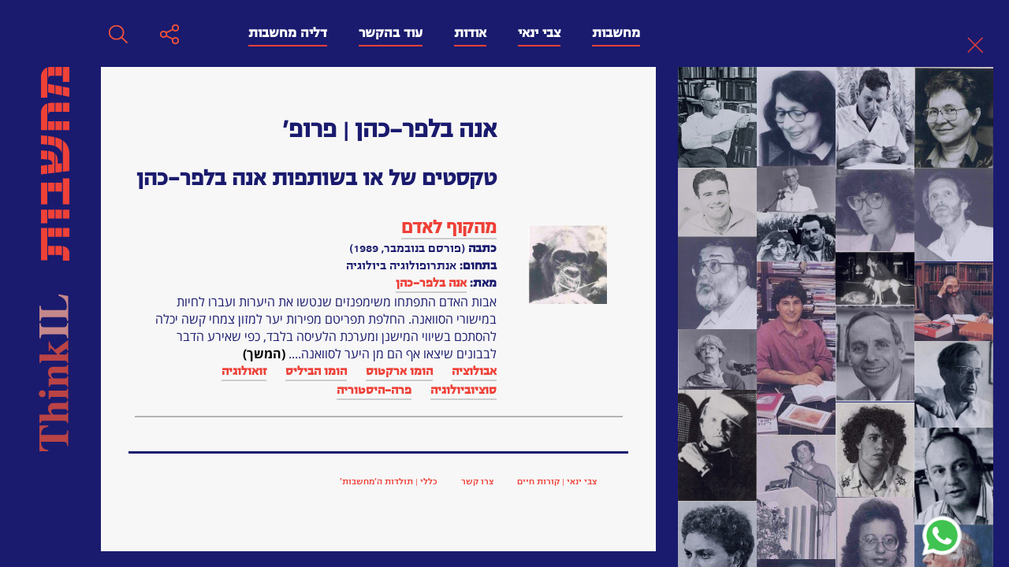

--- FILE ---
content_type: text/html; charset=UTF-8
request_url: https://thinkil.co.il/people/anna-belfer-cohen/
body_size: 50693
content:
<!doctype html>
<html class="no-js" lang="he-IL" prefix="og: http://ogp.me/ns#">
<head>
    <link href="https://thinkil.co.il/wp-content/themes/roots/assets/img/favicon.ico" rel="shortcut icon">
    <meta charset="utf-8">
    <meta http-equiv="X-UA-Compatible" content="IE=edge">
    <title>אנה בלפר-כהן - מחשבות | ThinkIL</title>
    <meta name="viewport" content="width=device-width, initial-scale=1">
    <link rel="alternate" type="application/rss+xml" title="מחשבות | ThinkIL Feed" href="https://thinkil.co.il/feed/">
    
<!-- This site is optimized with the Yoast WordPress SEO plugin v1.7.3.3 - https://yoast.com/wordpress/plugins/seo/ -->
<meta name="robots" content="noindex,follow"/>
<link rel="canonical" href="https://thinkil.co.il/people/anna-belfer-cohen/" />
<meta property="og:locale" content="he_IL" />
<meta property="og:type" content="article" />
<meta property="og:title" content="אנה בלפר-כהן - מחשבות | ThinkIL" />
<meta property="og:description" content="פרופ&#8217;" />
<meta property="og:url" content="https://thinkil.co.il/people/anna-belfer-cohen/" />
<meta property="og:site_name" content="מחשבות | ThinkIL" />
<meta property="og:image" content="https://thinkil.co.il/wp-content/uploads/2014/06/thinkil_share.jpg" />
<!-- / Yoast WordPress SEO plugin. -->

<link rel='stylesheet' id='toc-screen-css'  href='https://thinkil.co.il/wp-content/plugins/table-of-contents-plus/screen.css?ver=1404' type='text/css' media='all' />
<link rel='stylesheet' id='wp-postratings-css'  href='https://thinkil.co.il/wp-content/plugins/wp-postratings/postratings-css.css?ver=1.8' type='text/css' media='all' />
<link rel='stylesheet' id='views-table-sorting-style-css'  href='https://thinkil.co.il/wp-content/plugins/wp-views/embedded/res/css/wpv-views-sorting.css?ver=1.5' type='text/css' media='all' />
<link rel='stylesheet' id='views-pagination-style-css'  href='https://thinkil.co.il/wp-content/plugins/wp-views/embedded/res/css/wpv-pagination.css?ver=1.5' type='text/css' media='all' />
<link rel='stylesheet' id='roots_css-css'  href='https://thinkil.co.il/wp-content/uploads/wp-less-cache/roots_css.css?ver=1764711543' type='text/css' media='all' />
<link rel='stylesheet' id='roots_override-css'  href='https://thinkil.co.il/wp-content/themes/roots/style.css' type='text/css' media='all' />
<link rel='stylesheet' id='jetpack_css-css'  href='https://thinkil.co.il/wp-content/plugins/jetpack/css/jetpack.css?ver=3.3.2' type='text/css' media='all' />
<link rel='stylesheet' id='A2A_SHARE_SAVE-css'  href='https://thinkil.co.il/wp-content/plugins/add-to-any/addtoany.min.css?ver=1.9' type='text/css' media='all' />
<script type='text/javascript' src='https://thinkil.co.il/wp-includes/js/jquery/jquery.js?ver=1.11.1'></script>
<script type='text/javascript' src='https://thinkil.co.il/wp-includes/js/jquery/jquery-migrate.min.js?ver=1.2.1'></script>
<script type='text/javascript' src='https://thinkil.co.il/wp-content/themes/roots/assets/js/plugins/bootstrap.min.js'></script>
<script type='text/javascript' src='https://thinkil.co.il/wp-content/themes/roots/assets/js/plugins/bootstrap-modal-popover.js'></script>
<script type='text/javascript' src='https://thinkil.co.il/wp-content/themes/roots/assets/js/_main.js?ver=1202455896'></script>
<script type='text/javascript' src='https://thinkil.co.il/wp-content/themes/roots/assets/js/plugins/isotope.min.js'></script>
<link rel="EditURI" type="application/rsd+xml" title="RSD" href="https://thinkil.co.il/xmlrpc.php?rsd" />
<link rel="wlwmanifest" type="application/wlwmanifest+xml" href="https://thinkil.co.il/wp-includes/wlwmanifest.xml" /> 
<meta name="generator" content="WordPress 4.1.1" />

<script type="text/javascript"><!--
var a2a_config=a2a_config||{},wpa2a={done:false,html_done:false,script_ready:false,script_load:function(){var a=document.createElement('script'),s=document.getElementsByTagName('script')[0];a.type='text/javascript';a.async=true;a.src='https://static.addtoany.com/menu/page.js';s.parentNode.insertBefore(a,s);wpa2a.script_load=function(){};},script_onready:function(){if(a2a.type=='page'){wpa2a.script_ready=true;if(wpa2a.html_done)wpa2a.init();}},init:function(){for(var i=0,el,target,targets=wpa2a.targets,length=targets.length;i<length;i++){el=document.getElementById('wpa2a_'+(i+1));target=targets[i];a2a_config.linkname=target.title;a2a_config.linkurl=target.url;if(el){a2a.init('page',{target:el});el.id='';}wpa2a.done=true;}wpa2a.targets=[];}};a2a_config.callbacks=a2a_config.callbacks||[];a2a_config.callbacks.push({ready:wpa2a.script_onready});a2a_localize = {
	Share: "Share",
	Save: "Save",
	Subscribe: "Subscribe",
	Email: "Email",
	Bookmark: "Bookmark",
	ShowAll: "Show all",
	ShowLess: "Show less",
	FindServices: "Find service(s)",
	FindAnyServiceToAddTo: "Instantly find any service to add to",
	PoweredBy: "Powered by",
	ShareViaEmail: "Share via email",
	SubscribeViaEmail: "Subscribe via email",
	BookmarkInYourBrowser: "Bookmark in your browser",
	BookmarkInstructions: "Press Ctrl+D or \u2318+D to bookmark this page",
	AddToYourFavorites: "Add to your favorites",
	SendFromWebOrProgram: "Send from any email address or email program",
	EmailProgram: "Email program",
	More: "More&#8230;"
};

a2a_config.onclick=1;
//--></script>
<style type="text/css">div#toc_container {width: 100%;}div#toc_container ul li {font-size: 90%;}</style><!-- Facebook Pixel Code -->
<script>
  !function(f,b,e,v,n,t,s)
  {if(f.fbq)return;n=f.fbq=function(){n.callMethod?
  n.callMethod.apply(n,arguments):n.queue.push(arguments)};
  if(!f._fbq)f._fbq=n;n.push=n;n.loaded=!0;n.version='2.0';
  n.queue=[];t=b.createElement(e);t.async=!0;
  t.src=v;s=b.getElementsByTagName(e)[0];
  s.parentNode.insertBefore(t,s)}(window, document,'script',
  'https://connect.facebook.net/en_US/fbevents.js');
  fbq('init', '175073960496165');
  fbq('track', 'PageView');
</script>
<noscript><img height="1" width="1" style="display:none"
  src="https://www.facebook.com/tr?id=175073960496165&ev=PageView&noscript=1"
/></noscript>
<!-- End Facebook Pixel Code -->

	<!--floating whatsapp -->

        <script type="text/javascript">
            var front_ajaxurl = 'https://thinkil.co.il/wp-admin/admin-ajax.php';
            var wpv_calendar_image = 'https://thinkil.co.il/wp-content/plugins/wp-views/embedded/res/img/calendar.gif';
            var wpv_calendar_text = 'בחר תאריך';
        </script>
    
    		<link rel="stylesheet" id="custom-css-css" type="text/css" href="https://thinkil.co.il/?custom-css=1&#038;csblog=1&#038;cscache=6&#038;csrev=14" />
		    <meta name="google-site-verification" content="WGAJZ1QXSWRdWDis5EMo1hFJX3Avvd6u5sO4DdyOf-4" />
    <script type="text/javascript">
        window.$=jQuery; 
        function hilite_tagit(tagit,is_context,is_pin) {
            $('#tagiyot-cloud').each(function () {
              if (is_context) {
                  this.contentWindow.addTagitToContext(tagit,is_pin);
              } else {
                  this.contentWindow.hiliteTagit(tagit);
              }
            });
        }
        function hilite_discipline(discipline) {
            $('#venn-circles').each(function () {
                this.contentWindow.hiliteSet(discipline);
            });
        }

        function on_tagit_click(tagit) { // called from tag cloud
            location.href="/tagged_as/"+tagit;
        }
        function on_discipline_click(discipline) { // called from venn diagram
            location.href="/disciplines/"+discipline;
        }
        function on_disciplines_click(disciplines) { // intersection clicked on venn diagram
            location.href="/disciplines/"+disciplines[0]+'/?select='+disciplines[1];
        }
        function on_tagiyot_ready() {
          if (location.href.search('/tagged_as/')>=0) {
            hilite_tagit(location.href.split('/')[4],true,true);
          };   
        }
        function on_disciplines_ready() {
          if (location.href.search('/disciplines/')>=0) {
            hilite_discipline(location.href.split('/')[4]);
          };   
        }

        $(function() { 
            $('.tagiyot_list a').each(function() {
                $(this).bind('mouseout', function() {
                  hilite_tagit('');
                }).bind('mouseover', function() {
                    hilite_tagit($(this).attr('href').split('/')[4]);
                });
            });
        });
    </script>

<!-- Google tag (gtag.js) -->
<script async src="https://www.googletagmanager.com/gtag/js?id=G-LW3JEGMLQC"></script>
<script>
  window.dataLayer = window.dataLayer || [];
  function gtag(){dataLayer.push(arguments);}
  gtag('js', new Date());

  gtag('config', 'G-LW3JEGMLQC');
</script>
    <!-- Facebook Pixel Code -->
    <script>
    !function(f,b,e,v,n,t,s){if(f.fbq)return;n=f.fbq=function(){n.callMethod?
    n.callMethod.apply(n,arguments):n.queue.push(arguments)};if(!f._fbq)f._fbq=n;
    n.push=n;n.loaded=!0;n.version='2.0';n.queue=[];t=b.createElement(e);t.async=!0;
    t.src=v;s=b.getElementsByTagName(e)[0];s.parentNode.insertBefore(t,s)}(window,
    document,'script','https://connect.facebook.net/en_US/fbevents.js');
    fbq('init', '1637887359869365'); // Insert your pixel ID here.
    fbq('track', 'PageView');
    </script>
    <noscript><img height="1" width="1" style="display:none"
    src="https://www.facebook.com/tr?id=1637887359869365&ev=PageView&noscript=1"
    /></noscript>
    <!-- DO NOT MODIFY -->
    <!-- End Facebook Pixel Code -->
</head>
<body class="people single right-strip-open">
    <div id="fb-root"></div>
    <!--[if lt IE 8]>
    <div class="alert alert-warning">
    הדפדפן שלך מיושן    </div>
    <![endif]-->
     

<header id="masthead" class="site-header " role="banner">
        <button type="button" class="navbar-toggle collapsed" data-toggle="collapse" data-target=".navbar-collapse">
        <span class="sr-only">Toggle navigation</span>
        <span class="icon-bar"></span>
        <span class="icon-bar"></span>
        <span class="icon-bar"></span>
        <span class="icon-bar"></span>
    </button>
    
         
     
    
    <nav id="primary-navigation" class="collapse navbar-collapse " role="navigation">
        <a class="screen-reader-text skip-link" href="#content">
            דלג לתוכן        </a>
        <ul id="menu-main-menu" class="nav nav-primary"><li class="dropdown menu-item-pid-510"><a class="dropdown-toggle" data-toggle="dropdown" data-target="#" href="https://thinkil.co.il/machshavot_magazine/">מחשבות</a>
<ul class="dropdown-menu split">
	<li class="menu-item-pid-2751"><a href="https://thinkil.co.il/machshavot_magazine/issues/">גיליונות</a></li>
	<li class="menu-item-pid-1155"><a title="מחשבות לפי כותבים ואישים שנזכרו במאמרים" href="https://thinkil.co.il/people_and_partners/">אנשים</a></li>
	<li class="menu-item-pid-2161"><a title="תחומים ונושאים" href="https://thinkil.co.il/machshavot_magazine/machashavot-all/">תיוגים</a></li>
	<li class="menu-item-pid-3539"><a title="תולדות המגזין והכנסים" href="https://thinkil.co.il/machshavot_magazine/general_info_menus/">כללי</a></li>
</ul>
</li>
<li class="dropdown menu-item-pid-2059"><a class="dropdown-toggle" data-toggle="dropdown" data-target="#" href="https://thinkil.co.il/about/zvi_yanai_timeline/">צבי ינאי</a>
<ul class="dropdown-menu split">
	<li class="menu-item-pid-2010"><a title="על ציר הזמן" href="https://thinkil.co.il/about/zvi_yanai_timeline/">ציר הזמן</a></li>
	<li class="menu-item-pid-2061"><a href="https://thinkil.co.il/about/zvi-yanai-biography/">קורות חיים</a></li>
	<li class="menu-item-pid-3837"><a title="ספרים ומאמרים" href="https://thinkil.co.il/about/zvi-yanai-publications/">פרסומים</a></li>
	<li class="menu-item-pid-3491"><a title="מגיש ומראיין | רדיו / טלויזיה" href="https://thinkil.co.il/about/zvi-yanai-media/">רדיו | TV</a></li>
	<li class="menu-item-pid-6892"><a href="https://thinkil.co.il/about/letters-to-zvi/">צבי ינאי | כתבו אליו</a></li>
	<li class="menu-item-pid-2937"><a href="https://thinkil.co.il/about/press_about_zvi/">כתבו עליו</a></li>
	<li class="menu-item-pid-6817"><a href="https://thinkil.co.il/%d7%94%d7%a8%d7%a6%d7%90%d7%95%d7%aa/">הרצאות</a></li>
</ul>
</li>
<li class="dropdown menu-item-pid-2862"><a class="dropdown-toggle" data-toggle="dropdown" data-target="#" href="https://thinkil.co.il/the-website/credits_and_sponsors/">אודות</a>
<ul class="dropdown-menu split">
	<li class="menu-item-pid-4789"><a href="https://thinkil.co.il/the-website/credits_and_sponsors/">על האתר</a></li>
	<li class="menu-item-pid-4788"><a href="https://thinkil.co.il/the-website/contact_us/">צרו קשר</a></li>
	<li class="menu-item-pid-6483"><a href="https://thinkil.co.il/the-website/personal-tools/">הדף שלי</a></li>
	<li class="menu-item-pid-2771"><a title="about ThinkIL  in English" href="https://thinkil.co.il/zvi-yanai-english/">English</a></li>
</ul>
</li>
<li class="menu-item-pid-7293"><a href="https://thinkil.co.il/additional/">עוד בהקשר</a></li>
<li class="menu-item-pid-7231"><a href="https://thinkil.co.il/%d7%93%d7%91%d7%a8%d7%99%d7%9d-%d7%a9%d7%9b%d7%aa%d7%91%d7%aa%d7%99/">דליה מחשבות</a></li>
</ul>    </nav>
    
    
    <span id="searchform-trigger" class="glyphicon">
        <img src="https://thinkil.co.il/wp-content/themes/roots/assets/img//search.png"/>
    </span> 
    <span id="share-trigger" class="glyphicon">
        <img src="https://thinkil.co.il/wp-content/themes/roots/assets/img//share-icon.png"/>
    </span>

</header><!-- #masthead -->
   
<aside id="left-strip">
    <div id="logo">
        <a href="https://thinkil.co.il/" rel="home" title="ThinkIL | מחשבות | homepage">
	        <img class="logo vertical" src="https://thinkil.co.il/wp-content/themes/roots/assets/img/logo_heb_ver.png" />
        </a>
        <a href="https://thinkil.co.il/?page_id=2752" title="Thinkil English page">
            <img class="logo vertical english" src="https://thinkil.co.il/wp-content/themes/roots/assets/img/logo_eng_ver.png"/>
        </a>
    </div>
    <!--<div id="spot-im-root"></div>-->
    </aside>
    <main class="main twoblocks" role="main">
        <div id="content">
    <div id="person-titles">
        <h1 class="page-title indent">
            אנה בלפר-כהן | פרופ'        </h1>
                <h2 class="indent">
            טקסטים של או בשותפות אנה בלפר-כהן        </h2>
    </div>
    <table class="archive-entry">
    <tr>
        <td>
            <a class="entry-thumb plain" href="https://thinkil.co.il/texts/m058p036-047/" title="לקריאת הטקסט המלא">
            <img width="146" height="150" src="https://thinkil.co.il/wp-content/uploads/2015/01/m058p003_m058p003-2.jpg" class="attachment-thumb wp-post-image" alt="m058p003_m058p003-2" />            </a>
        </td>
        <td>
            <h2 class="entry-title">
                <a href="https://thinkil.co.il/texts/m058p036-047/" >
                    מהקוף לאדם                </a> 
            </h3>
                        <div class="entry-meta">
                        <div>
            <strong>
                כתבה            </strong>
            (פורסם בנובמבר, 1989)        </div>
        <div>
            <strong>
                בתחום:
            </strong>
            אנתרופולוגיה ביולוגיה        </div>
        <div>
            <strong>
                מאת:
            </strong>
            <span class="author-name"> <a href="https://thinkil.co.il/people/anna-belfer-cohen/">אנה בלפר-כהן</a></span>        </div>
               </div>
                        <div class="excerpt-short">
                אבות האדם התפתחו משימפנזים שנטשו את היערות ועברו לחיות במישורי הסוואנה. החלפת תפריטם מפירות יער למזון צמחי קשה יכלה להסתכם בשיווי המישנן ומערכת הלעיסה בלבד, כפי שאירע הדבר לבבונים שיצאו אף הם מן היער לסוואנה....                <a class="plain" href="https://thinkil.co.il/texts/m058p036-047/">(המשך)</a>
            </div>
                        <div class="tagiyot-list">
                <a href="https://thinkil.co.il/tagged_as/evolution/">אבולוציה</a> <a href="https://thinkil.co.il/tagged_as/homo-erectus/">הומו ארקטוס</a> <a href="https://thinkil.co.il/tagged_as/homo-habilis/">הומו הביליס</a> <a href="https://thinkil.co.il/tagged_as/zoology/">זואולוגיה</a> <a href="https://thinkil.co.il/tagged_as/sociobiology/">סוציוביולוגיה</a> <a href="https://thinkil.co.il/tagged_as/prehistory/">פרה-היסטוריה</a>            </div>
                    </td>
    </div>
</table>
 
     
    </div>
<footer class="content-info" role="contentinfo">
    <div class="row">
        <div id="footer-border"></div>
        <div class="col-xs-10">
        <ul id="menu-footer-menu" class="nav nav-footer"><li class="menu-item-pid-6685"><a href="https://thinkil.co.il/about/zvi-yanai-biography/">צבי ינאי | קורות חיים</a></li>
<li class="menu-item-pid-6686"><a href="https://thinkil.co.il/the-website/contact_us/">צרו קשר</a></li>
<li class="menu-item-pid-6687"><a href="https://thinkil.co.il/machshavot_magazine/general_info_menus/">כללי | תולדות ה&#8217;מחשבות&#8217;</a></li>
</ul>        </div>
        <div class="col-xs-2">
           <h3 class="widget-title">neo credit</h3>			<div class="textwidget"><div id="credit-neo">website by<br><a href="http://neora.pro" target="_blank" title="אוצרת ויוצרת האתר - נאורה שם-שאול">neora.pro</a></div></div>
		        </div> 
    </div>
</footer>

<div id="search-container" class="utilbox split " area-hidden="false">
    <form role="search" method="get" class="search-form" action="https://thinkil.co.il/">
    <!--<form id="search-filters" >-->
       <table class="clearfix" id="search-filters">
            <tr>
                <td>
                    <select name="sa_deggat"><option value="">נושא</option><option value="20">אבולוציה</option><option value="608">אדפטציה</option><option value="949">אהבה</option><option value="867">אובייקטיביות</option><option value="833">אוונגרד</option><option value="313">אוטומציה</option><option value="827">אונטולוגיה</option><option value="922">אוקיינוגרפיה</option><option value="841">אורבניזציה</option><option value="52">אטומים</option><option value="1004">אטמוספירה</option><option value="5">אי-ודאות</option><option value="338">אידיאולוגיה</option><option value="912">אידיאליזם</option><option value="238">איוב (סיפור מקראי)</option><option value="653">איחסון</option><option value="972">אימפרסיוניזם</option><option value="952">אינדוקטרינציה</option><option value="492">אינדיבידואליזם</option><option value="575">אינטלגנציה</option><option value="352">אינטליגנציה מלאכותית</option><option value="198">אינטרפרון</option><option value="711">אלטרואיזם</option><option value="287">אלימות</option><option value="704">אלקטרומגנטיות</option><option value="731">אמונה</option><option value="857">אמנות</option><option value="502">אמנציפציה</option><option value="947">אמפיריציזם</option><option value="65">אמת</option><option value="433">אנטומיה</option><option value="48">אנטי חלקיק</option><option value="165">אנטרופיה‏</option><option value="458">אנתרופולוגיה</option><option value="809">אסטרונומיה</option><option value="807">אסטרופיסיקה</option><option value="268">אסתטיקה</option><option value="714">אפיסטמולוגיה</option><option value="622">אקולוגיה</option><option value="271">אקזיסטנציאליזם</option><option value="781">אקלים</option><option value="148">אקראיות</option><option value="1001">ארכאולוגיה</option><option value="237">אתאיזם</option><option value="220">אתיקה</option><option value="490">בדידות</option><option value="712">בודהיזם</option><option value="971">בורגנות</option><option value="187">ביהביוריזם (גישה התנהגותית)</option><option value="795">ביוכימיה</option><option value="839">ביולוגיה מולקולרית</option><option value="1012">ביורוקרטיה</option><option value="655">בנקאות</option><option value="392">גורל</option><option value="578">גזענות</option><option value="700">גיאומטריה</option><option value="921">גיאופיסיקה</option><option value="202">גנטיקה‏</option><option value="939">דו-קיום</option><option value="825">דואליזם</option><option value="85">דטרמיניזם</option><option value="207">דנ"א‏</option><option value="609">דקדנס</option><option value="771">דרוויניזם</option><option value="132">דת</option><option value="476">האדם הניאנדרטלי</option><option value="107">הבעה</option><option value="859">הומו ארקטוס</option><option value="860">הומו הביליס</option><option value="477">הומו ספיאנס</option><option value="591">הומוסקסואליות</option><option value="1011">הומור</option><option value="409">הומניזם</option><option value="162">הזמן</option><option value="146">החוק השני של התרמודינמיקה</option><option value="283">הטבע</option><option value="139">היוריסטיקה</option><option value="835">הינדואיזם</option><option value="66">היסטוריה</option><option value="215">היסטוריה של המדע</option><option value="408">היפי</option><option value="620">הישגיות</option><option value="51">הכוח החזק</option><option value="50">הכוח החלש</option><option value="501">הכוח השחור</option><option value="41">המודל הסטנדרטי</option><option value="1019">המוח</option><option value="811">המפץ הגדול</option><option value="884">המתת חסד</option><option value="820">העקרון האנתרופי</option><option value="679">הפלמ"ח</option><option value="546">הקיבוץ</option><option value="720">התפוצצות אוכלוסין</option><option value="1018">וטרינריה</option><option value="487">זהות</option><option value="861">זואולוגיה</option><option value="882">זכויות אדם</option><option value="960">זקנה</option><option value="87">חברה</option><option value="977">חוצנים</option><option value="821">חורים שחורים</option><option value="231">חילוניות</option><option value="547">חינוך</option><option value="199">חלבון‏</option><option value="233">חלקיקים אלמנטריים</option><option value="322">חרויות הפרט</option><option value="342">טוטליטריות</option><option value="378">טכנולוגיה</option><option value="761">טלאולוגיה</option><option value="314">י.ב.מ.</option><option value="538">יהדות</option><option value="844">יופי</option><option value="105">יצירות מוסיקליות</option><option value="681">ישראל</option><option value="789">כאוס</option><option value="806">כבידה</option><option value="49">כוח אלקטרומגנטי</option><option value="9">כלכלה</option><option value="204">כרומוזום‏</option><option value="895">כריזמה</option><option value="743">לוגיקה</option><option value="363">מדע בדיוני</option><option value="229">מדע ודת</option><option value="99">מודלים כלכליים</option><option value="752">מודרניזציה</option><option value="846">מוות</option><option value="470">מוטציה</option><option value="7">מוסיקה</option><option value="219">מוּסר</option><option value="665">מוצא החיים</option><option value="748">מזרח רחוק</option><option value="694">מחול</option><option value="317">מחשבים</option><option value="913">מטריאליזם</option><option value="482">מין-ג׳נדר</option><option value="950">מין-סקס</option><option value="157">מיסטיקה</option><option value="156">מיתולוגיה</option><option value="331">מיתוס</option><option value="664">מלחמת ויאטנם</option><option value="1013">מלחמת ששת הימים</option><option value="163">מערכות ביולוגיות‏</option><option value="785">מציאות-מדומה</option><option value="708">מקריות</option><option value="505">מרד הסטודנטים</option><option value="869">מרקסיזם</option><option value="654">משטרה</option><option value="805">משפחה</option><option value="701">מתמטיקה</option><option value="870">נאורות</option><option value="205">נגיפים‏</option><option value="804">נכות</option><option value="690">נצרות</option><option value="325">סוציאליזם</option><option value="797">סוציוביולוגיה</option><option value="876">סוציולוגיה</option><option value="824">סיבתיות</option><option value="923">סייסמולוגיה</option><option value="774">סימביוזה</option><option value="847">סימטריה</option><option value="232">סיפור בריאת העולם</option><option value="297">סמים</option><option value="739">סמנטיקה</option><option value="173">סרט פולחן</option><option value="209">סרטן</option><option value="988">עברית</option><option value="321">עידן המידע</option><option value="316">עתידנות</option><option value="956">פארא-פסיכולוגיה</option><option value="948">פוזיטיביזם</option><option value="616">פולחן המדע</option><option value="131">פוליטיקה</option><option value="832">פוסט-מודרניזם</option><option value="753">פוריטניות</option><option value="84">פטליזם</option><option value="64">פילוסופיה</option><option value="214">פילוסופיה של המדע‏</option><option value="705">פיסיקה של המצב המוצק</option><option value="35">פיסיקה של חלקיקים</option><option value="463">פלאונטולוגיה</option><option value="171">פמיניזם</option><option value="800">פסיכוזה</option><option value="4">פסיכולוגיה</option><option value="138">פסיכולוגיה קוגניטיבית</option><option value="407">פסיכותרפיה</option><option value="796">פסיכיאטריה</option><option value="883">פציפיזם</option><option value="571">פרדוקס</option><option value="773">פרה-היסטוריה</option><option value="47">פרוטונים</option><option value="976">פרטיות</option><option value="508">פשיזם</option><option value="919">ציור</option><option value="918">צילום</option><option value="836">קארמה</option><option value="840">קבלה</option><option value="975">קבלת החלטות</option><option value="978">קוואזארים</option><option value="40">קוורקים</option><option value="762">קונטינגנציה</option><option value="689">קונפורמיזם</option><option value="728">קוסמולוגיה</option><option value="320">קיברנטיקה</option><option value="699">קינסיולוגיה</option><option value="925">קפיטליזם</option><option value="775">רבייה</option><option value="345">רובוטיקה</option><option value="662">ריאליזם</option><option value="793">רלטיביזם</option><option value="208">רנ"א‏</option><option value="234">רצון חופשי - בחירה חופשית</option><option value="341">רציונליות</option><option value="658">שגעון</option><option value="887">שואה</option><option value="1002">שינה</option><option value="140">שיפוט והערכה</option><option value="244">שירה</option><option value="961">שעון ביולוגי</option><option value="200">תא ביולוגי</option><option value="621">תהליך היצירה</option><option value="995">תוכנה</option><option value="230">תורה</option><option value="164">תורת היחסות‏</option><option value="97">תורת המשחקים</option><option value="737">תורת הקבוצות</option><option value="43">תורת הקוונטים</option><option value="652">תחביב</option><option value="150">תיאורית הכאוס</option><option value="937">תיאטרון</option><option value="235">תלמוד</option><option value="612">תנ׳׳ך</option><option value="624">תעופה</option><option value="388">תפישה</option><option value="343">תקשורת</option><option value="67">תרבות</option><option value="506">תרבות צעירים</option><option value="145">תרמודינמיקה</option></select>  
                </td>
                <td>
                    <select name="senilpicsid"><option value="">תחום</option><option value="259">אמנות</option><option value="458">אנתרופולוגיה</option><option value="979">אסטרונומיה</option><option value="614">אתיקה</option><option value="196">ביולוגיה</option><option value="161">ביופיסיקה</option><option value="256">בלשנות</option><option value="780">גיאולוגיה</option><option value="197">גנטיקה</option><option value="167">דת</option><option value="130">היסטוריה</option><option value="997">הנדסה</option><option value="179">חינוך</option><option value="378">טכנולוגיה</option><option value="96">כלכלה</option><option value="363">מדע בדיוני</option><option value="685">מדעי המחשב</option><option value="503">מדעי חברה</option><option value="104">מוסיקולוגיה</option><option value="357">מטאפיסיקה</option><option value="776">מיקרוביולוגיה</option><option value="801">משפט</option><option value="255">מתמטיקה</option><option value="794">נוירוביולוגיה</option><option value="974">ניהול</option><option value="1007">סוציו-ביולוגיה</option><option value="651">ספורט</option><option value="63">ספרות</option><option value="316">עתידנות</option><option value="415">פוליטיקה</option><option value="213">פילוסופיה</option><option value="142">פילוסופיה של המדע</option><option value="38">פיסיקה</option><option value="137">פסיכולוגיה</option><option value="799">פסיכיאטריה</option><option value="170">קולנוע</option><option value="903">רפואה</option><option value="257">שפה</option><option value="369">תיאולוגיה</option></select>                </td>
                <td>
                    <select name="writers"><option value="">מאת</option><option value="2244">ֹמִיצִ&#8217;יקוֹ נִיטוֹבֶּה</option><option value="6006">א. ניצן</option><option value="3804">אבי (אברהם) שגיא (שוייצר)</option><option value="1497">אביבה ברק</option><option value="1240">אביהו זכאי</option><option value="1245">אבישי (אבי) שמידע</option><option value="470">אבישי מרגלית</option><option value="1610">אבנר כהן</option><option value="6318">אהרן מגד</option><option value="1374">אהרן שבתאי</option><option value="1055">אופטרידס פרימיגניוס</option><option value="6119">אורי סלונים</option><option value="1303">אילן אבישר</option><option value="2217">אילן עמית</option><option value="1429">איקא ישראלי</option><option value="1764">איתמר אבן-זהר</option><option value="6025">איתן מור</option><option value="1761">אליה (אליהו מנחם) ליבוביץ</option><option value="1090">אלישע כהן</option><option value="1641">אלכסנדר דונט</option><option value="2196">אמוץ זהבי</option><option value="1463">אמוץ שמי</option><option value="4400">אמנון כ&#8221;ץ</option><option value="2305">אנה בלפר-כהן</option><option value="1760">אסא כשר</option><option value="462">אסתר שינברג</option><option value="466">אריאל רובינשטיין</option><option value="4461">אריה לאון וינרב</option><option value="538">בועז עברון</option><option value="1447">בן-עמי שילוני</option><option value="1111">בן-עמי שרפשטיין</option><option value="1861">בנימין אייזן</option><option value="980">ברוך ארנסבורג</option><option value="1615">ג&#8217;ון ארצ&#8217;יבלד וילר</option><option value="4590">ג&#8217;רלד מרווין וינברג</option><option value="1768">גד פרוידנטל</option><option value="2248">גדעון אלרועי</option><option value="1448">גדעון אנגלר</option><option value="1519">גדעון עפרת</option><option value="996">גיורא שביב</option><option value="1449">גילה בלס</option><option value="4662">דב חביון</option><option value="1235">דוד טולדנו</option><option value="568">דוד יששכרי</option><option value="586">דורון לוריא</option><option value="2267">דליה זיידל</option><option value="730">דליה רביקוביץ</option><option value="1481">דן דאור</option><option value="1105">דן כהן</option><option value="6362">דניאל אלרואי</option><option value="1771">הירש כהן</option><option value="1862">הנס קרייטלר</option><option value="552">הנרי (אנרי) נפתלי אטלן</option><option value="990">הרפר מולטון</option><option value="1763">וויליאם וורן בארטלי</option><option value="1499">זאב בכלר</option><option value="565">זאב לוי</option><option value="4439">חיים אופיר</option><option value="799">חיים גורי</option><option value="1028">חיים הררי</option><option value="2285">חיים חזן</option><option value="575">טניה ריינהרט</option><option value="1645">יגאל רונן</option><option value="781">יגאל תומרקין</option><option value="457">יהושע אריאלי</option><option value="992">יהושע בר-הלל</option><option value="1304">יואב ויזל</option><option value="3970">יואל רק</option><option value="489">יובל שטייניץ</option><option value="593">יוסי זיו</option><option value="1225">יוסי מרט</option><option value="1047">יוסף אגסי</option><option value="4591">יוסף גיליס</option><option value="1479">יוסף מאלי</option><option value="2206">יוסף נוימן</option><option value="1370">יורם בילו</option><option value="2288">יורם דינשטיין</option><option value="1517">יורם סברוני</option><option value="1040">יזהר סמילנסקי</option><option value="4659">יחזקאל דרור</option><option value="1462">יעקב בקנשטיין</option><option value="1069">יעקב לורך</option><option value="2229">יעקב רז</option><option value="1119">יצחק אסימוב</option><option value="948">ישעיהו ליבוביץ</option><option value="1001">ישראל אומן</option><option value="1482">ישראל אשכנזי</option><option value="2300">ישראל הרשקוביץ</option><option value="1480">יששכר אונא</option><option value="2242">לוי רחמני</option><option value="942">לורנס ג&#8217;. פיטר</option><option value="4436">לין רוט</option><option value="1511">מאיר פול פנר</option><option value="1375">מאירה וייס</option><option value="449">מיה בר-הלל</option><option value="37">מיה בר-הלל</option><option value="4510">מיכאל עוזר רבין</option><option value="1021">מיכאל פלדמן</option><option value="1059">מישל רבל</option><option value="4658">מנדל סלוצקר</option><option value="1446">מנחם ברינקר</option><option value="6347">מנחם פלוק</option><option value="2272">מרטין בלום</option><option value="1450">מריו ליביו</option><option value="1373">מרים גור-אריה</option><option value="1022">משה דוד טנדלר</option><option value="924">משה ספרן</option><option value="1369">משה צוקרמן</option><option value="1114">משה קרוי</option><option value="1652">נחום תאודור גְרוֹס</option><option value="953">נחמן גבעולי</option><option value="1215">נתן שלזינגר</option><option value="476">סידני ד&#8217; דראל</option><option value="2235">סם שמואל רקובר</option><option value="1234">עדה למפרט</option><option value="6175">עודד חרמוני</option><option value="4507">עזריה אלון</option><option value="473">עמוס עוז</option><option value="1483">עמוס פונקנשטיין</option><option value="2292">עמוס קינן</option><option value="1372">עמיחי לוי</option><option value="4509">עמנואל הלר</option><option value="2310">ענת ביאגון</option><option value="6128">ערן שורר</option><option value="919">פיליפ עין-דור</option><option value="1484">פנחס שדה</option><option value="1513">פרנץ בריל</option><option value="454">צבי ינאי</option><option value="2302">צבי ליפשיץ</option><option value="1371">צבי נאור</option><option value="1772">קרל גוסטב המפל</option><option value="6351">ראובן מגנזי</option><option value="2262">רגינה יערי</option><option value="1042">רוברט פונדילר</option><option value="1213">רות לורנד‏</option><option value="4665">ריצ&#8217;ארד ט. סאנדברג</option><option value="4508">ריצ&#8217;רד באקמינסטר &#8220;באקי&#8221; פולר</option><option value="6132">ריצ&#8217;רד ה. שטראוס</option><option value="957">שאול ארלוזרוב</option><option value="548">שלמה גיורא שוהם</option><option value="1079">שמואל וינוגרד</option><option value="2279">שניאור ליפסון</option></select>                </td>
                <td>
                    <select name="parent"><option value="">הופיע ב</option><option value="910">מחשבות 15</option><option value="3236">מחשבות 16</option><option value="3234">מחשבות 17</option><option value="3232">מחשבות 18</option><option value="3230">מחשבות 19</option><option value="3224">מחשבות 20</option><option value="3226">מחשבות 21</option><option value="3228">מחשבות 22</option><option value="3209">מחשבות 23</option><option value="3211">מחשבות 24</option><option value="936">מחשבות 25</option><option value="3215">מחשבות 26</option><option value="3213">מחשבות 27</option><option value="973">מחשבות 28</option><option value="994">מחשבות 29</option><option value="1009">מחשבות 30</option><option value="1025">מחשבות 31</option><option value="1045">מחשבות 32</option><option value="1057">מחשבות 33-34</option><option value="1071">מחשבות 35</option><option value="1084">מחשבות 36-37</option><option value="1102">מחשבות 38</option><option value="1417">מחשבות 39</option><option value="1485">מחשבות 40-41</option><option value="1502">מחשבות 42</option><option value="1520">מחשבות 43</option><option value="1603">מחשבות 44</option><option value="172">מחשבות 45</option><option value="1637">מחשבות 46</option><option value="195">מחשבות 47</option><option value="1734">מחשבות 48</option><option value="1849">מחשבות 49</option><option value="2192">מחשבות 50-51</option><option value="2208">מחשבות 52</option><option value="2223">מחשבות 53</option><option value="2238">מחשבות 54</option><option value="2256">מחשבות 55-56</option><option value="2275">מחשבות 57</option><option value="2297">מחשבות 58</option><option value="1430">מחשבות 59</option><option value="1452">מחשבות 60</option><option value="1465">מחשבות 61</option><option value="2809">מחשבות 62</option><option value="1351">מחשבות 63</option><option value="216">מחשבות 64</option><option value="1228">מחשבות 65</option><option value="189">מחשבות 66</option><option value="3207">מחשבות 67</option><option value="140">מחשבות 68</option></select>                </td>
            </tr>
        </table>
    <!--</form>
    <form role="search" method="get" class="search-form" action="https://thinkil.co.il/">-->
        <div class="clearfix" id="search-text">
            <h4>חפש</h4>
            <label class="sr-only">חפש:</label>
            <input type="search" value="" name="s" class="search-field" placeholder="טקסט חופשי"/>
            <button type="submit" class="search-submit btn btn-success">חפש</button>
        </div>
    </form>
</div>
        <div id="share-container" class="fade utilbox split">
            <div class="addtoany_shortcode"><div class="a2a_kit a2a_kit_size_32 addtoany_list a2a_target" id="wpa2a_1"><a class="a2a_button_facebook" href="http://www.addtoany.com/add_to/facebook?linkurl=https%3A%2F%2Fthinkil.co.il%2Fpeople%2Fanna-belfer-cohen%2F&amp;linkname=%D7%90%D7%A0%D7%94%20%D7%91%D7%9C%D7%A4%D7%A8-%D7%9B%D7%94%D7%9F" title="Facebook" rel="nofollow" target="_blank"></a><a class="a2a_button_twitter" href="http://www.addtoany.com/add_to/twitter?linkurl=https%3A%2F%2Fthinkil.co.il%2Fpeople%2Fanna-belfer-cohen%2F&amp;linkname=%D7%90%D7%A0%D7%94%20%D7%91%D7%9C%D7%A4%D7%A8-%D7%9B%D7%94%D7%9F" title="Twitter" rel="nofollow" target="_blank"></a><a class="a2a_button_google_plus" href="http://www.addtoany.com/add_to/google_plus?linkurl=https%3A%2F%2Fthinkil.co.il%2Fpeople%2Fanna-belfer-cohen%2F&amp;linkname=%D7%90%D7%A0%D7%94%20%D7%91%D7%9C%D7%A4%D7%A8-%D7%9B%D7%94%D7%9F" title="Google+" rel="nofollow" target="_blank"></a><a class="a2a_button_google_gmail" href="http://www.addtoany.com/add_to/google_gmail?linkurl=https%3A%2F%2Fthinkil.co.il%2Fpeople%2Fanna-belfer-cohen%2F&amp;linkname=%D7%90%D7%A0%D7%94%20%D7%91%D7%9C%D7%A4%D7%A8-%D7%9B%D7%94%D7%9F" title="Google Gmail" rel="nofollow" target="_blank"></a>
<script type="text/javascript"><!--
wpa2a.script_load();
//--></script>
</div></div>        </div>
    </main><!-- /.main -->
    <div class="clearfix"></div>
    <aside id="right-strip" >
                <div id="zenit" class="hidden-xs hidden-sm hidden-md">
            <svg class="closer">
    <line x1="0" y1="0" x2="24" y2="24"/>
    <line x1="24" y1="0" x2="0" y2="24"/>
</svg>

<svg class="opener">
    <line x1="0" y1="12" x2="25" y2="12"/>
    <line x1="12" y1="0" x2="12" y2="25"/>
</svg>

        </div>
        <div class="sidebar-component"><div id="writer-photos-container"><div class="writer-photo has-overlay" data-popover="#writer-photo-pop-2260"><img src="https://thinkil.co.il/textuali/texts/m055/html/m055p026-031_files/m055p028_m055p028-1.jpg" alt="" /></div><div class="writer-photo has-overlay" data-popover="#writer-photo-pop-1002"><img src="https://thinkil.co.il/textuali/texts/m029/html/m029p009-017_files/m029p009_m029p009-3.jpg" alt="" width="269" height="350" /></div><div class="writer-photo has-overlay" data-popover="#writer-photo-pop-1437"><img src="https://thinkil.co.il/textuali/texts/m059/html/m059p036-045_files/m059p038_m059p038-1.jpg" alt="" width="253" height="320" /></div><div class="writer-photo has-overlay" data-popover="#writer-photo-pop-947"><img src="https://thinkil.co.il/textuali/texts/m025/html/m025p011-023_files/m025p012_m025p012-1_2.jpg" alt="" /></div><div class="writer-photo has-overlay" data-popover="#writer-photo-pop-66"><img src="https://thinkil.co.il/textuali/texts/m064/html/m064p020-027_files/m064p022_m064p022-1.jpg" alt="" /></div><div class="writer-photo has-overlay" data-popover="#writer-photo-pop-4406"><img src="https://thinkil.co.il/textuali/texts/m027/html/m027p004-010_files/m027p004_m027p004-2.jpg" alt="" /></div><div class="writer-photo has-overlay" data-popover="#writer-photo-pop-1353"><img src="https://thinkil.co.il/textuali/texts/m063/html/m063p008-015_files/m063p010_m063p010-1.jpg" alt="" /></div><div class="writer-photo has-overlay" data-popover="#writer-photo-pop-2311"><img src="https://thinkil.co.il/textuali/texts/m058/html/m058p056-063_files/m058p058_m058p058-1.jpg" alt="" /></div><div class="writer-photo has-overlay" data-popover="#writer-photo-pop-1086"><img src="https://thinkil.co.il/textuali/texts/m036/html/m036p003-009_files/m036p003_m036p003-1.jpg" alt="" /></div><div class="writer-photo has-overlay" data-popover="#writer-photo-pop-1357"><img src="https://thinkil.co.il/textuali/texts/m063/html/m063p040-049_files/m063p042_m063p042-1.jpg" alt="" /></div><div class="writer-photo has-overlay" data-popover="#writer-photo-pop-1642"><img class="atmos alignnone" src="https://thinkil.co.il/textuali/texts/m046/html/m046p013-019_files/m046p019_m046p019-1.jpg" alt="" width="447" height="300" /></div><div class="writer-photo has-overlay" data-popover="#writer-photo-pop-1230"><img class="alignright" src="https://thinkil.co.il/textuali/texts/m065/html/m065p006-023_files/m065p008_m065p008-1.jpg" alt="" width="136" height="300" /></div><div class="writer-photo has-overlay" data-popover="#writer-photo-pop-1236"><img src="https://thinkil.co.il/textuali/texts/m065/html/m065p034-049_files/m065p036_m065p036-1.jpg" alt="" /></div><div class="writer-photo has-overlay" data-popover="#writer-photo-pop-58"><img class="wp-image-525 size-full" src="https://thinkil.co.il/textuali/texts/m064/html/m064p010-019_files/m064p012_m064p012-1.jpg" alt="" /></div><div class="writer-photo has-overlay" data-popover="#writer-photo-pop-58"><img class="size-medium wp-image-59" src="https://thinkil.co.il/textuali/texts/m064/html/m064p010-019_files/m064p012_m064p012-2.jpg" alt="" /></div><div class="writer-photo has-overlay" data-popover="#writer-photo-pop-1068"><img src="https://thinkil.co.il/textuali/texts/m033/html/m033p029-032_files/m033p030_m033p030-1.jpg" alt="" /></div><div class="writer-photo has-overlay" data-popover="#writer-photo-pop-1607"><img src="https://thinkil.co.il/textuali/texts/m044/html/m044p010-017_files/m044p011_m044p011-1.jpg" alt="" width="212" height="300" /></div><div class="writer-photo has-overlay" data-popover="#writer-photo-pop-1607"><img src="https://thinkil.co.il/textuali/texts/m044/html/m044p010-017_files/m044p011_m044p011-2.jpg" alt="" width="161" height="194" /></div><div class="writer-photo has-overlay" data-popover="#writer-photo-pop-180"><img src="https://thinkil.co.il/textuali/texts/m045/html/m045p012-017_files/m045p013_m045p013-1.jpg" alt="" width="242" height="300" /></div><div class="writer-photo has-overlay" data-popover="#writer-photo-pop-2299"><img src="https://thinkil.co.il/textuali/texts/m058/html/m058p004-025_files/m058p006_m058p006-1.jpg" alt="" /></div><div class="writer-photo has-overlay" data-popover="#writer-photo-pop-2306"><img src="https://thinkil.co.il/textuali/texts/m058/html/m058p036-047_files/m058p038_m058p038-1.jpg" alt="" /></div><div class="writer-photo has-overlay" data-popover="#writer-photo-pop-1504"><img class="" src="https://thinkil.co.il/textuali/texts/m042/html/m042p033-039_files/m042p034_m042p034-1.jpg" alt="" width="275" height="500" /></div><div class="writer-photo has-overlay" data-popover="#writer-photo-pop-204"><img src="https://thinkil.co.il/textuali/texts/m066/html/m066p018-031_files/m066p020_m066p020-1.jpg" alt="" width="235" height="300" /></div><div class="writer-photo has-overlay" data-popover="#writer-photo-pop-1455"><img src="https://thinkil.co.il/textuali/texts/m060/html/m060p050-057_files/m060p052_m060p052-1.jpg" alt="" width="347" height="409" /></div><div class="writer-photo has-overlay" data-popover="#writer-photo-pop-72"><img src="https://thinkil.co.il/textuali/texts/m064/html/m064p028-039_files/m064p030_m064p030-1.jpg" alt="" /></div><div class="writer-photo has-overlay" data-popover="#writer-photo-pop-1646"><img src="https://thinkil.co.il/textuali/texts/m046/html/m046p020-025_files/m046p021_m046p021-1.jpg" alt="" /></div><div class="writer-photo has-overlay" data-popover="#writer-photo-pop-202"><img src="https://thinkil.co.il/textuali/texts/m047/html/m047p020-024_files/m047p021_m047p021-2.jpg" alt="" width="255" height="300" /></div><div class="writer-photo has-overlay" data-popover="#writer-photo-pop-202"><img src="https://thinkil.co.il/textuali/texts/m047/html/m047p020-024_files/m047p021_m047p021-1.jpg" alt="" width="249" height="300" /></div><div class="writer-photo has-overlay" data-popover="#writer-photo-pop-163"><img src="https://thinkil.co.il/textuali/texts/m035/html/m035p008-012_files/m035p009_m035p009-3.jpg" alt="" /></div><div class="writer-photo has-overlay" data-popover="#writer-photo-pop-4414"><img src="https://thinkil.co.il/textuali/texts/m027/html/m027p022-023_files/m027p022_m027p022-1.jpg" alt="" width="240" height="300" /></div><div class="writer-photo has-overlay" data-popover="#writer-photo-pop-89"><img src="https://thinkil.co.il/textuali/texts/m064/html/m064p040-047_files/m064p042_m064p042-1.jpg" alt="" /></div><div class="writer-photo has-overlay" data-popover="#writer-photo-pop-958"><img src="https://thinkil.co.il/textuali/texts/m025/html/m025p017-020_files/m025p017_m025p017-3.jpg" alt="" width="324" height="314" /></div><div class="writer-photo has-overlay" data-popover="#writer-photo-pop-1367"><img class="" src="https://thinkil.co.il/textuali/texts/m063/html/m063p068-074_files/m063p070_m063p070-1.jpg" alt="" width="375" height="413" /></div><div class="writer-photo has-overlay" data-popover="#writer-photo-pop-1489"><img src="https://thinkil.co.il/textuali/texts/m040/html/m040p016-027_files/m040p018_m040p018-1.jpg" alt="" width="104" height="300" /></div><div class="writer-photo has-overlay" data-popover="#writer-photo-pop-4904"><img src="https://thinkil.co.il/wp-content/uploads/2021/02/m048p006_m048p006-1.jpg" alt="" width="640" height="500" /></div><div class="writer-photo has-overlay" data-popover="#writer-photo-pop-1454"><img class="" src="https://thinkil.co.il/textuali/texts/m060/html/m060p058-066_files/m060p060_m060p060-1.jpg" alt="" width="331" height="448" /></div><div class="writer-photo has-overlay" data-popover="#writer-photo-pop-148"><img src="https://thinkil.co.il/textuali/texts/m068/html/m068p046-057_files/m068p048_m068p048-1.jpg" alt="" width="246" height="333" /></div><div class="writer-photo has-overlay" data-popover="#writer-photo-pop-2265"><img src="https://thinkil.co.il/textuali/texts/m055/html/m055p032-039_files/m055p035_m055p035-2.jpg" alt="" /></div><div class="writer-photo has-overlay" data-popover="#writer-photo-pop-1472"><img src="https://thinkil.co.il/textuali/texts/m061/html/m061p008-023_files/m061p010_m061p010-1.jpg" alt="" /></div><div class="writer-photo has-overlay" data-popover="#writer-photo-pop-1490"><img src="https://thinkil.co.il/textuali/texts/m040/html/m040p003-006_files/m040p006_m040p006-1.jpg" alt="" width="186" height="300" /></div><div class="writer-photo has-overlay" data-popover="#writer-photo-pop-1616"><img src="https://thinkil.co.il/textuali/texts/m044/html/m044p029-039_files/m044p031_m044p031-1.jpg" alt="" width="250" height="300" /></div><div class="writer-photo has-overlay" data-popover="#writer-photo-pop-1616"><img src="https://thinkil.co.il/textuali/texts/m044/html/m044p029-039_files/m044p039_m044p039-1.jpg" alt="" width="249" height="300" /></div><div class="writer-photo has-overlay" data-popover="#writer-photo-pop-1456"><img src="https://thinkil.co.il/textuali/texts/m060/html/m060p040-049_files/m060p042_m060p042-1.jpg" alt="" width="355" height="438" /></div><div class="writer-photo has-overlay" data-popover="#writer-photo-pop-1238"><img src="https://thinkil.co.il/textuali/texts/m065/html/m065p050-063_files/m065p052_m065p052-1.jpg" alt="" width="296" height="300" /></div><div class="writer-photo has-overlay" data-popover="#writer-photo-pop-1470"><img src="https://thinkil.co.il/textuali/texts/m061/html/m061p034-041_files/m061p036_m061p036-1.jpg" alt="" width="464" height="379" /></div><div class="writer-photo has-overlay" data-popover="#writer-photo-pop-2202"><img src="https://thinkil.co.il/textuali/texts/m050/html/m050p043-044_files/m050p043_m050p043-1.jpg" alt="" /></div><div class="writer-photo has-overlay" data-popover="#writer-photo-pop-2273"><img src="https://thinkil.co.il/textuali/texts/m055/html/m055p060-066_files/m055p061_m055p061-1.jpg" alt="" /></div><div class="writer-photo has-overlay" data-popover="#writer-photo-pop-4456"><img src="https://thinkil.co.il/textuali/texts/m026/html/m026p015-019_files/m026p015_m026p015-2.jpg" alt="" width="190" height="298" /></div><div class="writer-photo has-overlay" data-popover="#writer-photo-pop-4456"><img src="https://thinkil.co.il/textuali/texts/m026/html/m026p015-019_files/m026p015_m026p015-3.jpg" alt="" width="186" height="300" /></div><div class="writer-photo has-overlay" data-popover="#writer-photo-pop-1506"><img src="https://thinkil.co.il/textuali/texts/m042/html/m042p017-021_files/m042p018_m042p018-1.jpg" alt="" width="300" height="300" /></div><div class="writer-photo has-overlay" data-popover="#writer-photo-pop-1427"><img src="https://thinkil.co.il/textuali/texts/m039/html/m039p028-032_files/m039p029_m039p029-1.jpg" alt="" /></div><div class="writer-photo has-overlay" data-popover="#writer-photo-pop-1467"><img src="https://thinkil.co.il/textuali/texts/m061/html/m061p066-075_files/m061p068_m061p068-1.jpg" alt="" width="474" height="375" /></div><div class="writer-photo has-overlay" data-popover="#writer-photo-pop-146"><img src="https://thinkil.co.il/textuali/texts/m068/html/m068p034-045_files/m068p036_m068p036-1.jpg" alt="" width="249" height="327" /></div><div class="writer-photo has-overlay" data-popover="#writer-photo-pop-1432"><img src="https://thinkil.co.il/textuali/texts/m059/html/m059p006-013_files/m059p008_m059p008-1.jpg" alt="" /></div><div class="writer-photo has-overlay" data-popover="#writer-photo-pop-208"><img src="https://thinkil.co.il/textuali/texts/m066/html/m066p032-047_files/m066p034_m066p034-1.jpg" alt="" width="229" height="300" /></div><div class="writer-photo has-overlay" data-popover="#writer-photo-pop-1080"><img src="https://thinkil.co.il/textuali/texts/m035/html/m035p013-017_files/m035p013_m035p013-1.jpg" alt="" width="400" height="234" /></div><div class="writer-photo has-overlay" data-popover="#writer-photo-pop-1744"><img src="https://thinkil.co.il/textuali/texts/m048/html/m048p038-049_files/m048p039_m048p039-1.jpg" alt="" /></div><div class="writer-photo has-overlay" data-popover="#writer-photo-pop-1091"><img src="https://thinkil.co.il/textuali/texts/m036/html/m036p010-015_files/m036p011_m036p011-1.jpg" alt="" width="313" height="326" /></div><div class="writer-photo has-overlay" data-popover="#writer-photo-pop-1091"><img src="https://thinkil.co.il/textuali/texts/m036/html/m036p010-015_files/m036p011_m036p011-3.jpg" alt="" width="319" height="331" /></div><div class="writer-photo has-overlay" data-popover="#writer-photo-pop-223"><img src="https://thinkil.co.il/textuali/texts/m064/html/m064p048-055_files/m064p050_m064p050-1.jpg" alt="" /></div><div class="writer-photo has-overlay" data-popover="#writer-photo-pop-1423"><img src="https://thinkil.co.il/textuali/texts/m039/html/m039p016-022_files/m039p019_m039p019-1.jpg" alt="" /></div><div class="writer-photo has-overlay" data-popover="#writer-photo-pop-4578"><img src="https://thinkil.co.il/textuali/texts/m023/html/m023p001-005_files/m023p004_m023p004-1.jpg" alt="" /></div><div class="writer-photo has-overlay" data-popover="#writer-photo-pop-213"><img src="https://thinkil.co.il/textuali/texts/m066/html/m066p064-078_files/m066p066_m066p066-1.jpg" alt="" width="456" height="300" /></div><div class="writer-photo has-overlay" data-popover="#writer-photo-pop-196"><img class="size-full wp-image-599" src="https://thinkil.co.il/textuali/texts/m066/html/m066p004-017_files/m066p006_m066p006-1.jpg" alt="צילום: יעל רוזן" width="1301" height="712" /></div><div class="writer-photo has-overlay" data-popover="#writer-photo-pop-1505"><img src="https://thinkil.co.il/textuali/texts/m042/html/m042p022-032_files/m042p024_m042p024-1.jpg" alt="" width="300" height="300" /></div><div class="writer-photo has-overlay" data-popover="#writer-photo-pop-192"><img src="https://thinkil.co.il/textuali/texts/m045/html/m045p028-031_files/m045p029_m045p029-1.jpg" alt="" width="264" height="300" /></div><div class="writer-photo has-overlay" data-popover="#writer-photo-pop-1650"><img src="https://thinkil.co.il/textuali/texts/m046/html/m046p034-039_files/m046p035_m046p035-1.jpg" alt="" width="232" height="300" /></div><div class="writer-photo has-overlay" data-popover="#writer-photo-pop-4581"><img src="https://thinkil.co.il/textuali/texts/m023/html/m023p009-012_files/m023p010_m023p010-1.jpg" alt="" width="436" height="300" /></div><div class="writer-photo has-overlay" data-popover="#writer-photo-pop-1436"><img src="https://thinkil.co.il/textuali/texts/m059/html/m059p028-035_files/m059p030_m059p030-1.jpg" alt="" /></div><div class="writer-photo has-overlay" data-popover="#writer-photo-pop-1507"><img src="https://thinkil.co.il/textuali/texts/m042/html/m042p010-016_files/m042p010_m042p010-3.jpg" alt="" width="283" height="300" /></div><div class="writer-photo has-overlay" data-popover="#writer-photo-pop-199"><img src="https://thinkil.co.il/textuali/texts/m047/html/m047p014-019_files/m047p015_m047p015-1.jpg" alt="" width="387" height="300" /></div><div class="writer-photo has-overlay" data-popover="#writer-photo-pop-4454"><img src="https://thinkil.co.il/textuali/texts/m026/html/m026p008-023_files/m026p009_m026p009-1.jpg" alt="" width="290" height="300" /></div><div class="writer-photo has-overlay" data-popover="#writer-photo-pop-4647"><img src="https://thinkil.co.il/textuali/texts/m022/html/m022p015-016_files/m022p015_m022p015-2.jpg" alt="" /></div><div class="writer-photo has-overlay" data-popover="#writer-photo-pop-2230"><img src="https://thinkil.co.il/textuali/texts/m053/html/m053p020-025_files/m053p021_m053p021-2.jpg" alt="" width="316" height="297" /></div><div class="writer-photo has-overlay" data-popover="#writer-photo-pop-1358"><img class="" src="https://thinkil.co.il/textuali/texts/m063/html/m063p050-059_files/m063p052_m063p052-1.jpg" alt="" width="383" height="487" /></div><div class="writer-photo has-overlay" data-popover="#writer-photo-pop-1029"><img src="https://thinkil.co.il/textuali/texts/m031/html/m031p002-008_files/m031p004_m031p004-1.jpg" /></div><div class="writer-photo has-overlay" data-popover="#writer-photo-pop-1013"><img src="https://thinkil.co.il/textuali/texts/m030/html/m030p008-011_files/m030p009_m030p009-1_about_writer.jpg" alt="" /></div><div class="writer-photo has-overlay" data-popover="#writer-photo-pop-1115"><img src="https://thinkil.co.il/textuali/texts/m038/html/m038p016-021_files/m038p016_m038p016-1.jpg" alt="" /></div><div class="writer-photo has-overlay" data-popover="#writer-photo-pop-3801"><img src="https://thinkil.co.il/textuali/texts/m067/html/m067p004-017_files/m067p006_m067p006-1.jpg" alt="" width="400" height="300" /></div><div class="writer-photo has-overlay" data-popover="#writer-photo-pop-952"><img src="https://thinkil.co.il/textuali/texts/m025/html/m025p016-020_files/m025p016_m025p016-1.jpg" alt="" /></div><div class="writer-photo has-overlay" data-popover="#writer-photo-pop-1048"><img src="https://thinkil.co.il/textuali/texts/m032/html/m032p002-006_files/m032p005_m032p005-1.jpg" alt="" /></div><div class="writer-photo has-overlay" data-popover="#writer-photo-pop-1060"><img class="alignright" src="https://thinkil.co.il/textuali/texts/m033/html/m033p003-012_files/m033p004_m033p004-1.jpg" alt="" width="204" height="300" /></div><div class="writer-photo has-overlay" data-popover="#writer-photo-pop-6153"><img src="https://thinkil.co.il/textuali/texts/m019/html/m019p004-005_files/m019p005_m019p005-1.jpg" alt="" /></div><div class="writer-photo has-overlay" data-popover="#writer-photo-pop-1438"><img src="https://thinkil.co.il/textuali/texts/m059/html/m059p046-055_files/m059p048_m059p048-1.jpg" alt="" /></div><div class="writer-photo has-overlay" data-popover="#writer-photo-pop-997"><img src="https://thinkil.co.il/textuali/texts/m029/html/m029p001-024_files/m029p002_m029p002-1.jpg" alt="" width="1242" height="895" /></div><div class="writer-photo has-overlay" data-popover="#writer-photo-pop-145"><img src="https://thinkil.co.il/textuali/texts/m068/html/m068p020-033_files/m068p022_m068p022-1.jpg" alt="" width="247" height="320" /></div><div class="writer-photo has-overlay" data-popover="#writer-photo-pop-6087"><img src="https://thinkil.co.il/textuali/texts/m020/html/m020p006-017_files/m020p007_m020p007-1.jpg" alt="" width="234" height="300" /></div><div class="writer-photo has-overlay" data-popover="#writer-photo-pop-4646"><img src="https://thinkil.co.il/textuali/texts/m022/html/m022p011-023_files/m022p011_m022p011-2.jpg" alt="" width="205" height="300" /></div><div class="writer-photo has-overlay" data-popover="#writer-photo-pop-4646"><img src="https://thinkil.co.il/textuali/texts/m022/html/m022p011-023_files/m022p011_m022p011-3.jpg" alt="" width="211" height="300" /></div><div class="writer-photo has-overlay" data-popover="#writer-photo-pop-4646"><img src="https://thinkil.co.il/textuali/texts/m022/html/m022p011-023_files/m022p011_m022p011-4.jpg" alt="" width="222" height="300" /></div><div class="writer-photo has-overlay" data-popover="#writer-photo-pop-4646"><img src="https://thinkil.co.il/textuali/texts/m022/html/m022p011-023_files/m022p011_m022p011-5.jpg" alt="" width="215" height="300" /></div><div class="writer-photo has-overlay" data-popover="#writer-photo-pop-4646"><img src="https://thinkil.co.il/textuali/texts/m022/html/m022p011-023_files/m022p011_m022p011-6.jpg" alt="" width="256" height="300" /></div><div class="writer-photo has-overlay" data-popover="#writer-photo-pop-224"><img src="https://thinkil.co.il/textuali/texts/m064/html/m064p056-066_files/m064p058_m064p058-1.jpg" alt="" /></div><div class="writer-photo has-overlay" data-popover="#writer-photo-pop-4501"><img src="https://thinkil.co.il/textuali/texts/m024/html/m024p015-017_files/m024p016_m024p016-1.jpg" alt="" width="195" height="300" /></div><div class="writer-photo has-overlay" data-popover="#writer-photo-pop-1613"><img src="https://thinkil.co.il/textuali/texts/m044/html/m044p024-028_files/m044p024_m044p024-1.jpg" alt="" width="228" height="300" /></div><div class="writer-photo has-overlay" data-popover="#writer-photo-pop-1613"><img src="https://thinkil.co.il/textuali/texts/m044/html/m044p024-028_files/m044p025_m044p025-1.jpg" alt="" width="253" height="300" /></div><div class="writer-photo has-overlay" data-popover="#writer-photo-pop-4495"><img src="https://thinkil.co.il/textuali/texts/m024/html/m024p004-020_files/m024p005_m024p005-1.jpg" alt="" width="497" height="300" /></div><div class="writer-photo has-overlay" data-popover="#writer-photo-pop-4642"><img src="https://thinkil.co.il/textuali/texts/m022/html/m022p001-005_files/m022p002_m022p002-1.jpg" alt="" /></div><div class="writer-photo has-overlay" data-popover="#writer-photo-pop-1421"><img src="https://thinkil.co.il/textuali/texts/m039/html/m039p010-015_files/m039p010_m039p010-1.jpg" alt="" width="209" height="297" /></div><div class="writer-photo has-overlay" data-popover="#writer-photo-pop-4497"><img src="https://thinkil.co.il/textuali/texts/m024/html/m024p007-010_files/m024p007_m024p007-2.jpg" alt="" /></div><div class="writer-photo has-overlay" data-popover="#writer-photo-pop-1434"><img src="https://thinkil.co.il/textuali/texts/m059/html/m059p014-019_files/m059p016_m059p016-1.jpg" alt="" /></div><div class="writer-photo has-overlay" data-popover="#writer-photo-pop-6301"><img src="https://thinkil.co.il/textuali/texts/m018/html/m018p004-018_files/m018p004_m018p004-1.jpg" alt="" /></div><div class="writer-photo has-overlay" data-popover="#writer-photo-pop-6303"><img src="https://thinkil.co.il/textuali/texts/m018/html/m018p005-017_files/m018p005_m018p005-1.jpg" alt="" /></div><div class="writer-photo has-overlay" data-popover="#writer-photo-pop-4499"><img src="https://thinkil.co.il/textuali/texts/m024/html/m024p011-014_files/m024p011_m024p011-2.jpg" alt="" /></div><div class="writer-photo has-overlay" data-popover="#writer-photo-pop-1740"><img src="https://thinkil.co.il/textuali/texts/m048/html/m048p018-029_files/m048p020_m048p020-1.jpg" alt="" width="446" height="300" /></div><div class="writer-photo has-overlay" data-popover="#writer-photo-pop-1015"><img src="https://thinkil.co.il/textuali/texts/m030/html/m030p012-017_files/m030p014_m030p014-1_about_writer.jpg" alt="" /></div><div class="writer-photo has-overlay" data-popover="#writer-photo-pop-1112"><img src="https://thinkil.co.il/textuali/texts/m038/html/m038p010-015_files/m038p013_m038p013-1.jpg" alt="" /></div><div class="writer-photo has-overlay" data-popover="#writer-photo-pop-977"><img src="https://thinkil.co.il/textuali/texts/m028/html/m028p001-024_files/m028p002_m028p002-1.jpg" alt="" width="242" height="196" /></div><div class="writer-photo has-overlay" data-popover="#writer-photo-pop-977"><img src="https://thinkil.co.il/textuali/texts/m028/html/m028p001-024_files/m028p002_m028p002-2.jpg" alt="" width="239" height="206" /></div><div class="writer-photo has-overlay" data-popover="#writer-photo-pop-1756"><img src="https://thinkil.co.il/textuali/texts/m048/html/m048p104-111_files/m048p106_m048p106-1.jpg" alt="" width="500" height="300" /></div><div class="writer-photo has-overlay" data-popover="#writer-photo-pop-1007"><img src="https://thinkil.co.il/textuali/texts/m029/html/m029p020-022_files/m029p020_m029p020-1_smaller.jpg" alt="" width="244" height="300" /></div><div class="writer-photo has-overlay" data-popover="#writer-photo-pop-142"><img src="https://thinkil.co.il/textuali/texts/m068/html/m068p004-019_files/m068p006_m068p006-1.jpg" alt="" width="249" height="328" /></div><div class="writer-photo has-overlay" data-popover="#writer-photo-pop-2213"><img src="https://thinkil.co.il/textuali/texts/m052/html/m052p014-019_files/m052p015_m052p015-1.jpg" alt="" /></div><div class="writer-photo has-overlay" data-popover="#writer-photo-pop-1356"><img src="https://thinkil.co.il/textuali/texts/m063/html/m063p028-039_files/m063p030_m063p030-1.jpg" alt="" /></div><div class="writer-photo has-overlay" data-popover="#writer-photo-pop-1468"><img src="https://thinkil.co.il/textuali/texts/m061/html/m061p054-065_files/m061p056_m061p056-1.jpg" alt="" width="475" height="376" /></div><div class="writer-photo has-overlay" data-popover="#writer-photo-pop-1073"><img src="https://thinkil.co.il/textuali/texts/m035/html/m035p003-007_files/m035p004_m035p004-1.jpg" alt="" /></div><div class="writer-photo has-overlay" data-popover="#writer-photo-pop-198"><img src="https://thinkil.co.il/textuali/texts/m047/html/m047p010-013_files/m047p011_m047p011-1.jpg" alt="" width="549" height="300" /></div><div class="writer-photo has-overlay" data-popover="#writer-photo-pop-4396"><img src="https://thinkil.co.il/textuali/texts/m027/html/m027p001-023_files/m027p002_m027p002-2.jpg" alt="" /></div><div class="writer-photo has-overlay" data-popover="#writer-photo-pop-2240"><img src="https://thinkil.co.il/textuali/texts/m054/html/m054p004-011_files/m054p005_m054p005-2.jpg" alt="" width="445" height="331" /></div><div class="writer-photo has-overlay" data-popover="#writer-photo-pop-2198"><img src="https://thinkil.co.il/textuali/texts/m050/html/m050p035-039_files/m050p035_m050p035-1.jpg" alt="" /></div><div class="writer-photo has-overlay" data-popover="#writer-photo-pop-1752"><img src="https://thinkil.co.il/wp-content/uploads/2014/12/m048p081_m048p081-1.jpg" alt="" width="239" height="300" /></div><div class="writer-photo has-overlay" data-popover="#writer-photo-pop-1750"><img src="https://thinkil.co.il/textuali/texts/m048/html/m048p068-079_files/m048p070_m048p070-1.jpg" alt="" width="392" height="300" /></div><div class="writer-photo has-overlay" data-popover="#writer-photo-pop-1748"><img src="https://thinkil.co.il/textuali/texts/m048/html/m048p058-067_files/m048p060_m048p060-1.jpg" alt="" width="401" height="300" /></div><div class="writer-photo has-overlay" data-popover="#writer-photo-pop-2204"><img src="https://thinkil.co.il/textuali/texts/m050/html/m050p045-047_files/m050p045_m050p045-1.jpg" alt="" /></div><div class="writer-photo has-overlay" data-popover="#writer-photo-pop-3821"><img src="https://thinkil.co.il/textuali/texts/m067/html/m067p050-061_files/m067p052_m067p052-1.jpg" alt="" width="255" height="300" /></div><div class="writer-photo has-overlay" data-popover="#writer-photo-pop-1355"><img src="https://thinkil.co.il/textuali/texts/m063/html/m063p016-027_files/m063p018_m063p018-1.jpg" alt="" /></div><div class="writer-photo has-overlay" data-popover="#writer-photo-pop-155"><img src="https://thinkil.co.il/textuali/texts/m032/html/m032p013-018_files/m032p013_m032p013-1.jpg" alt="" /></div><div class="writer-photo has-overlay" data-popover="#writer-photo-pop-1746"><img src="https://thinkil.co.il/textuali/texts/m048/html/m048p050-057_files/m048p051_m048p051-1.jpg" alt="" /></div><div class="writer-photo has-overlay" data-popover="#writer-photo-pop-1471"><img src="https://thinkil.co.il/textuali/texts/m061/html/m061p024-033_files/m061p026_m061p026-1.jpg" alt="" /></div><div class="writer-photo has-overlay" data-popover="#writer-photo-pop-1524"><img src="https://thinkil.co.il/textuali/texts/m043/html/m043p003-017_files/m043p005_m043p005-1.jpg" alt="" width="144" height="300" /></div><div class="writer-photo has-overlay" data-popover="#writer-photo-pop-1508"><img src="https://thinkil.co.il/textuali/texts/m042/html/m042p003-009_files/m042p009_m042p009-1.jpg" alt="" width="302" height="300" /></div><div class="writer-photo has-overlay" data-popover="#writer-photo-pop-2303"><img src="https://thinkil.co.il/textuali/texts/m058/html/m058p026-035_files/m058p028_m058p028-1.jpg" alt="" /></div><div class="writer-photo has-overlay" data-popover="#writer-photo-pop-3811"><img src="https://thinkil.co.il/textuali/texts/m067/html/m067p018-033_files/m067p020_m067p020-1.jpg" alt="" width="300" height="222" /></div><div class="writer-photo has-overlay" data-popover="#writer-photo-pop-1851"><img src="https://thinkil.co.il/textuali/texts/m049/html/m049p003-011_files/m049p004_m049p004-1.jpg" alt="" width="318" height="265" /></div><div class="writer-photo has-overlay" data-popover="#writer-photo-pop-2200"><img src="https://thinkil.co.il/textuali/texts/m050/html/m050p040-042_files/m050p041_m050p041-2.jpg" alt="" width="251" height="300" /></div><div class="writer-photo has-overlay" data-popover="#writer-photo-pop-2236"><img src="https://thinkil.co.il/textuali/texts/m053/html/m053p034-039_files/m053p035_m053p035-1.jpg" alt="" width="366" height="273" /></div><div class="writer-photo has-overlay" data-popover="#writer-photo-pop-1435"><img src="https://thinkil.co.il/textuali/texts/m059/html/m059p020-027_files/m059p022_m059p022-1.jpg" alt="" /></div><div class="writer-photo has-overlay" data-popover="#writer-photo-pop-1742"><img src="https://thinkil.co.il/textuali/texts/m048/html/m048p030-037_files/m048p032_m048p032-1.jpg" alt="" width="206" height="300" /></div><div class="writer-photo has-overlay" data-popover="#writer-photo-pop-1365"><img src="https://thinkil.co.il/textuali/texts/m063/html/m063p060-067_files/m063p062_m063p062-1.jpg" alt="" /></div><div class="writer-photo has-overlay" data-popover="#writer-photo-pop-181"><img src="https://thinkil.co.il/textuali/texts/m045/html/m045p018-022_files/m045p018_m045p018-1.jpg" alt="" /></div><div class="writer-photo has-overlay" data-popover="#writer-photo-pop-3817"><img src="https://thinkil.co.il/textuali/texts/m067/html/m067p034-049_files/m067p036_m067p036-1.jpg" alt="" width="300" height="229" /></div><div class="writer-photo has-overlay" data-popover="#writer-photo-pop-2232"><img src="https://thinkil.co.il/textuali/texts/m053/html/m053p026-033_files/m053p028_m053p028-1.jpg" alt="" width="421" height="403" /></div><div class="writer-photo has-overlay" data-popover="#writer-photo-pop-1011"><img src="https://thinkil.co.il/textuali/texts/m030/html/m030p002-007_files/m030p003_m030p003-1_about_writer.jpg" alt="" /></div><div class="writer-photo has-overlay" data-popover="#writer-photo-pop-5980"><img src="https://thinkil.co.il/textuali/texts/m021/html/m021p003-018_files/m021p006_m021p006-1.jpg" alt="" /></div><div class="writer-photo has-overlay" data-popover="#writer-photo-pop-2268"><img src="https://thinkil.co.il/textuali/texts/m055/html/m055p040-049_files/m055p047_m055p047-1.jpg" alt="" width="256" height="297" /></div><div class="writer-photo has-overlay" data-popover="#writer-photo-pop-1244"><img src="https://thinkil.co.il/textuali/texts/m065/html/m065p064-074_files/m065p066_m065p066-1.jpg" alt="" width="343" height="300" /></div><div class="writer-photo has-overlay" data-popover="#writer-photo-pop-5988"><img src="https://thinkil.co.il/textuali/texts/m021/html/m021p011-018_files/m021p013_m021p013-1.jpg" alt="" /></div><div class="writer-photo has-overlay" data-popover="#writer-photo-pop-1223"><img src="https://thinkil.co.il/textuali/texts/m062/html/m062p030-041_files/m062p032_m062p032-1.jpg" alt="" width="647" height="390" /></div><div class="writer-photo has-overlay" data-popover="#writer-photo-pop-1232"><img src="https://thinkil.co.il/textuali/texts/m065/html/m065p024-033_files/m065p026_m065p026-1.jpg" alt="" width="348" height="300" /></div><div class="writer-photo has-overlay" data-popover="#writer-photo-pop-1106"><img src="https://thinkil.co.il/textuali/texts/m038/html/m038p003-009_files/m038p004_m038p004-1.jpg" alt="" width="321" height="316" /></div><div class="writer-photo has-overlay" data-popover="#writer-photo-pop-190"><img src="https://thinkil.co.il/textuali/texts/m045/html/m045p023-027_files/m045p024_m045p024-1.jpg" alt="" /></div><div class="writer-photo has-overlay" data-popover="#writer-photo-pop-1469"><img src="https://thinkil.co.il/textuali/texts/m061/html/m061p042-053_files/m061p044_m061p044-1.jpg" alt="" /></div><div id="writer-popovers">            <div class="writer-popover fade" id="writer-photo-pop-2260">
                <span class="close-popover">&times;</span>
                <table>
                    <tr>
                        <td class="thumb">
                            <img src="https://thinkil.co.il/textuali/texts/m055/html/m055p026-031_files/m055p028_m055p028-1.jpg" alt="" /> 
                        </td>
                        <td class="text">
                            <h5>
                                <a href="https://thinkil.co.il/?post_type=texts&#038;p=2260">המזח &#8211; סרט על עולם עתידני ועל הוויית הזמן </a>
                            
                            </h5>
                            <div>
                                <span class="author-name"> <a href="https://thinkil.co.il/people/regina-yaari/">רגינה יערי</a></span>                            </div>
                            <div class"clearfix" data-href="https://thinkil.co.il/?post_type=texts&#038;p=2260">
                                ״המזח״ (La Jetée) הוא סרטון קצר (29 דקות) שהושלם ב-1963. הסרט הוקרן בסינמטקים בארץ אך כמעט שאינו מוכר לקהל הרחב. הוא הותיר רושם עז...                            </div>

                        </td>
                    </tr>
                </table>
            </div>
                    <div class="writer-popover fade" id="writer-photo-pop-1002">
                <span class="close-popover">&times;</span>
                <table>
                    <tr>
                        <td class="thumb">
                            <img src="https://thinkil.co.il/textuali/texts/m029/html/m029p009-017_files/m029p009_m029p009-3.jpg" alt="" width="269" height="350" /> 
                        </td>
                        <td class="text">
                            <h5>
                                <a href="https://thinkil.co.il/?post_type=texts&#038;p=1002">תורת המשחקים משחק? </a>
                            
                            </h5>
                            <div>
                                <span class="author-name"> <a href="https://thinkil.co.il/people/robert-john-aumann/">ישראל אומן</a></span><span class="author-name"> <a href="https://thinkil.co.il/people/zvi-yanai/">צבי ינאי</a></span>                            </div>
                            <div class"clearfix" data-href="https://thinkil.co.il/?post_type=texts&#038;p=1002">
                                ובכן, מהי תורת המשחקים? האמנם עוסקת תורה זו במשחקים? כדי להשיב על כך פנינו לפרופ׳ ישראל אומן (39) מהאוניברסיטה העברית בירושלים, אשר תורת המשחקים...                            </div>

                        </td>
                    </tr>
                </table>
            </div>
                    <div class="writer-popover fade" id="writer-photo-pop-1437">
                <span class="close-popover">&times;</span>
                <table>
                    <tr>
                        <td class="thumb">
                            <img src="https://thinkil.co.il/textuali/texts/m059/html/m059p036-045_files/m059p038_m059p038-1.jpg" alt="" width="253" height="320" /> 
                        </td>
                        <td class="text">
                            <h5>
                                <a href="https://thinkil.co.il/?post_type=texts&#038;p=1437">חתך הזהב באמנות </a>
                            
                            </h5>
                            <div>
                                <span class="author-name"> <a href="https://thinkil.co.il/people/gila-blass/">גילה בלס</a></span>                            </div>
                            <div class"clearfix" data-href="https://thinkil.co.il/?post_type=texts&#038;p=1437">
                                ליאונרדו דה וינצ׳י אמר שרק הציור יכול לתאר את שלל הצורות בטבע, ולכן מי שמקל ראש בציור סופו שיקל ראש גם במדע. שכן המדע,...                            </div>

                        </td>
                    </tr>
                </table>
            </div>
                    <div class="writer-popover fade" id="writer-photo-pop-947">
                <span class="close-popover">&times;</span>
                <table>
                    <tr>
                        <td class="thumb">
                            <img src="https://thinkil.co.il/textuali/texts/m025/html/m025p011-023_files/m025p012_m025p012-1_2.jpg" alt="" /> 
                        </td>
                        <td class="text">
                            <h5>
                                <a href="https://thinkil.co.il/?post_type=texts&#038;p=947">נוירו-פיסיולוגיה, נוירו-פסיכולוגיה וקיברנטיקה </a>
                            
                            </h5>
                            <div>
                                <span class="author-name"> <a href="https://thinkil.co.il/people/yeshayahu-leibowitz/">ישעיהו ליבוביץ</a></span>                            </div>
                            <div class"clearfix" data-href="https://thinkil.co.il/?post_type=texts&#038;p=947">
                                
השגים מדעיים, המתפרסמים חדשים לבקרים, מסוגלים להפליא אותנו — אבל לא להדהים. הדור של שנות הששים גדל על ברכיה של ודאות מוחלטת בכוחו של...                            </div>

                        </td>
                    </tr>
                </table>
            </div>
                    <div class="writer-popover fade" id="writer-photo-pop-66">
                <span class="close-popover">&times;</span>
                <table>
                    <tr>
                        <td class="thumb">
                            <img src="https://thinkil.co.il/textuali/texts/m064/html/m064p020-027_files/m064p022_m064p022-1.jpg" alt="" /> 
                        </td>
                        <td class="text">
                            <h5>
                                <a href="https://thinkil.co.il/?post_type=texts&#038;p=66">הפרדוקסליות של הוודאות </a>
                            
                            </h5>
                            <div>
                                <span class="author-name"> <a href="https://thinkil.co.il/people/yehoshua-arieli/">יהושע אריאלי</a></span>                            </div>
                            <div class"clearfix" data-href="https://thinkil.co.il/?post_type=texts&#038;p=66">
                                הדחף שהניע את יהושע אריאלי ללמוד היסטוריה, כפי שהוא מעיד על עצמו, היה הרצון לרדת לשורשי המהות האנושית. וההיסטוריה, כמו המהות האוושית, לעולם נעה...                            </div>

                        </td>
                    </tr>
                </table>
            </div>
                    <div class="writer-popover fade" id="writer-photo-pop-4406">
                <span class="close-popover">&times;</span>
                <table>
                    <tr>
                        <td class="thumb">
                            <img src="https://thinkil.co.il/textuali/texts/m027/html/m027p004-010_files/m027p004_m027p004-2.jpg" alt="" /> 
                        </td>
                        <td class="text">
                            <h5>
                                <a href="https://thinkil.co.il/?post_type=texts&#038;p=4406">שיחות עם ועל אריה דביר </a>
                            
                            </h5>
                            <div>
                                <span class="author-name"> <a href="https://thinkil.co.il/people/zvi-yanai/">צבי ינאי</a></span>                            </div>
                            <div class"clearfix" data-href="https://thinkil.co.il/?post_type=texts&#038;p=4406">
                                בסוף מאי 1967 נותרו הדשאים של הקמפוס הירושלמי מיותמים. מעט הסטודנטים שעוד נותרו בקריית האוניברסיטה ביכרו לעשות דרכם בשולי הכרים המוריקים. אריה דביר, תלמיד...                            </div>

                        </td>
                    </tr>
                </table>
            </div>
                    <div class="writer-popover fade" id="writer-photo-pop-1353">
                <span class="close-popover">&times;</span>
                <table>
                    <tr>
                        <td class="thumb">
                            <img src="https://thinkil.co.il/textuali/texts/m063/html/m063p008-015_files/m063p010_m063p010-1.jpg" alt="" /> 
                        </td>
                        <td class="text">
                            <h5>
                                <a href="https://thinkil.co.il/?post_type=texts&#038;p=1353">אהבת החירות והערגה לשיעבוד </a>
                            
                            </h5>
                            <div>
                                <span class="author-name"> <a href="https://thinkil.co.il/people/moshe-zuckermann/">משה צוקרמן</a></span>                            </div>
                            <div class"clearfix" data-href="https://thinkil.co.il/?post_type=texts&#038;p=1353">
                                ז׳אן ז׳ק רוסו האמין, כי לב האדם טוב מטבעו וכי רק התנאים הסביבתיים אחראים לרשעותם ולאלימותם של בני האדם. אולם תפיסת האדם כקורבן הסביבה...                            </div>

                        </td>
                    </tr>
                </table>
            </div>
                    <div class="writer-popover fade" id="writer-photo-pop-2311">
                <span class="close-popover">&times;</span>
                <table>
                    <tr>
                        <td class="thumb">
                            <img src="https://thinkil.co.il/textuali/texts/m058/html/m058p056-063_files/m058p058_m058p058-1.jpg" alt="" /> 
                        </td>
                        <td class="text">
                            <h5>
                                <a href="https://thinkil.co.il/?post_type=texts&#038;p=2311">הכימיה של הדיכאון </a>
                            
                            </h5>
                            <div>
                                <span class="author-name"> <a href="https://thinkil.co.il/people/anat-biagon/">ענת ביאגון</a></span>                            </div>
                            <div class"clearfix" data-href="https://thinkil.co.il/?post_type=texts&#038;p=2311">
                                למחלות נפש אין סימנים גופניים חיצוניים. גם אי אפשר לגלותן בצילום רנטגן או בבדיקת דם. מסיבה זו חולי הנפש סובלים מסטיגמה חברתית. אדם דיכאוני...                            </div>

                        </td>
                    </tr>
                </table>
            </div>
                    <div class="writer-popover fade" id="writer-photo-pop-1086">
                <span class="close-popover">&times;</span>
                <table>
                    <tr>
                        <td class="thumb">
                            <img src="https://thinkil.co.il/textuali/texts/m036/html/m036p003-009_files/m036p003_m036p003-1.jpg" alt="" /> 
                        </td>
                        <td class="text">
                            <h5>
                                <a href="https://thinkil.co.il/?post_type=texts&#038;p=1086">הכתב לשחרור התנועה </a>
                            
                            </h5>
                            <div>
                                <span class="author-name"> <a href="https://thinkil.co.il/people/zvi-yanai/">צבי ינאי</a></span>                            </div>
                            <div class"clearfix" data-href="https://thinkil.co.il/?post_type=texts&#038;p=1086">
                                
ברקע : נועה אשכול ואברהם ואכמן — יוצרי כתב התנועה...                            </div>

                        </td>
                    </tr>
                </table>
            </div>
                    <div class="writer-popover fade" id="writer-photo-pop-1357">
                <span class="close-popover">&times;</span>
                <table>
                    <tr>
                        <td class="thumb">
                            <img src="https://thinkil.co.il/textuali/texts/m063/html/m063p040-049_files/m063p042_m063p042-1.jpg" alt="" /> 
                        </td>
                        <td class="text">
                            <h5>
                                <a href="https://thinkil.co.il/?post_type=texts&#038;p=1357">על הנפש ועל מחלות  נפש </a>
                            
                            </h5>
                            <div>
                                <span class="author-name"> <a href="https://thinkil.co.il/people/amichay-levi/">עמיחי לוי</a></span>                            </div>
                            <div class"clearfix" data-href="https://thinkil.co.il/?post_type=texts&#038;p=1357">
                                אחד מתחביביו של ד״ר עמיחי לוי הוא קריאת מדע בדיוני, וזה אולי לא מפתיע, כיוון שגם הפסיכיאטריה עוסקת במציאויות דמיוניות, שהגבול ביניהן לבין המציאות...                            </div>

                        </td>
                    </tr>
                </table>
            </div>
                    <div class="writer-popover fade" id="writer-photo-pop-1642">
                <span class="close-popover">&times;</span>
                <table>
                    <tr>
                        <td class="thumb">
                            <img class="atmos alignnone" src="https://thinkil.co.il/textuali/texts/m046/html/m046p013-019_files/m046p019_m046p019-1.jpg" alt="" width="447" height="300" /> 
                        </td>
                        <td class="text">
                            <h5>
                                <a href="https://thinkil.co.il/?post_type=texts&#038;p=1642">אינטרמצו עם נולה צ&#8217;ילטון </a>
                            
                            </h5>
                            <div>
                                <span class="author-name"> <a href="https://thinkil.co.il/people/zvi-yanai/">צבי ינאי</a></span>                            </div>
                            <div class"clearfix" data-href="https://thinkil.co.il/?post_type=texts&#038;p=1642">
                                ההצגה "קריזה”, בביומה של נולה צ'ילטון, נחשבת על ידי רבים כארוע התאטרוני הבולט בשנת 1976, אבל גם כאחת ההצגות היותר שנויות במחלוקת. במשך שנה...                            </div>

                        </td>
                    </tr>
                </table>
            </div>
                    <div class="writer-popover fade" id="writer-photo-pop-1230">
                <span class="close-popover">&times;</span>
                <table>
                    <tr>
                        <td class="thumb">
                            <img class="alignright" src="https://thinkil.co.il/textuali/texts/m065/html/m065p006-023_files/m065p008_m065p008-1.jpg" alt="" width="136" height="300" /> 
                        </td>
                        <td class="text">
                            <h5>
                                <a href="https://thinkil.co.il/?post_type=texts&#038;p=1230">שיחה עם ישעיהו ליבוביץ </a>
                            
                            </h5>
                            <div>
                                <span class="author-name"> <a href="https://thinkil.co.il/people/yeshayahu-leibowitz/">ישעיהו ליבוביץ</a></span><span class="author-name"> <a href="https://thinkil.co.il/people/yossi-ziv/">יוסי זיו</a></span>                            </div>
                            <div class"clearfix" data-href="https://thinkil.co.il/?post_type=texts&#038;p=1230">
                                שיחה עם ישעיהו ליבוביץ על פיסיקה, מתמטיקה, ביולוגיה, אנטינומיות במדע, מציאות פסיכית, יש פיסיקלי, מוסר, דת, אמונה.


&nbsp;
המראיין, ד״ר יוסי זיו (42), עשה את הדוקטורט...                            </div>

                        </td>
                    </tr>
                </table>
            </div>
                    <div class="writer-popover fade" id="writer-photo-pop-1236">
                <span class="close-popover">&times;</span>
                <table>
                    <tr>
                        <td class="thumb">
                            <img src="https://thinkil.co.il/textuali/texts/m065/html/m065p034-049_files/m065p036_m065p036-1.jpg" alt="" /> 
                        </td>
                        <td class="text">
                            <h5>
                                <a href="https://thinkil.co.il/?post_type=texts&#038;p=1236">הדבר כשלעצמו </a>
                            
                            </h5>
                            <div>
                                <span class="author-name"> <a href="https://thinkil.co.il/people/%d7%93%d7%95%d7%93-%d7%98%d7%95%d7%9c%d7%93%d7%a0%d7%95/">דוד טולדנו</a></span>                            </div>
                            <div class"clearfix" data-href="https://thinkil.co.il/?post_type=texts&#038;p=1236">
                                
דוד טולדנו רכש את השכלתו התורנית בישיבות גבוהות לרבות ישיבת פוניבז' בבני ברק. בשנת 1978 החל להתעמק בפנימיות התורה, ובכך הלך בעקבות אביו, הרב...                            </div>

                        </td>
                    </tr>
                </table>
            </div>
                    <div class="writer-popover fade" id="writer-photo-pop-58">
                <span class="close-popover">&times;</span>
                <table>
                    <tr>
                        <td class="thumb">
                            <img class="wp-image-525 size-full" src="https://thinkil.co.il/textuali/texts/m064/html/m064p010-019_files/m064p012_m064p012-1.jpg" alt="" /> 
                        </td>
                        <td class="text">
                            <h5>
                                <a href="https://thinkil.co.il/?post_type=texts&#038;p=58">הפסיכולוגיה של האי ודאות </a>
                            
                            </h5>
                            <div>
                                <span class="author-name"> <a href="https://thinkil.co.il/people/amos-tversky/">עמוס טברסקי</a></span><span class="author-name"> <a href="https://thinkil.co.il/people/maya-bar-hilel/">מיה בר-הלל</a></span>                            </div>
                            <div class"clearfix" data-href="https://thinkil.co.il/?post_type=texts&#038;p=58">
                                הניסיון לכמת את האי ודאות, אומרת מיה בר-הלל, מביא רבים מאיתנו לטעות בהערכת ההסתברות של תופעות ואירועים שונים בחיי היומיום. עמוס טברסקי מאוניברסיטת סטנפורד,...                            </div>

                        </td>
                    </tr>
                </table>
            </div>
                    <div class="writer-popover fade" id="writer-photo-pop-58">
                <span class="close-popover">&times;</span>
                <table>
                    <tr>
                        <td class="thumb">
                            <img class="size-medium wp-image-59" src="https://thinkil.co.il/textuali/texts/m064/html/m064p010-019_files/m064p012_m064p012-2.jpg" alt="" /> 
                        </td>
                        <td class="text">
                            <h5>
                                <a href="https://thinkil.co.il/?post_type=texts&#038;p=58">הפסיכולוגיה של האי ודאות </a>
                            
                            </h5>
                            <div>
                                <span class="author-name"> <a href="https://thinkil.co.il/people/amos-tversky/">עמוס טברסקי</a></span><span class="author-name"> <a href="https://thinkil.co.il/people/maya-bar-hilel/">מיה בר-הלל</a></span>                            </div>
                            <div class"clearfix" data-href="https://thinkil.co.il/?post_type=texts&#038;p=58">
                                הניסיון לכמת את האי ודאות, אומרת מיה בר-הלל, מביא רבים מאיתנו לטעות בהערכת ההסתברות של תופעות ואירועים שונים בחיי היומיום. עמוס טברסקי מאוניברסיטת סטנפורד,...                            </div>

                        </td>
                    </tr>
                </table>
            </div>
                    <div class="writer-popover fade" id="writer-photo-pop-1068">
                <span class="close-popover">&times;</span>
                <table>
                    <tr>
                        <td class="thumb">
                            <img src="https://thinkil.co.il/textuali/texts/m033/html/m033p029-032_files/m033p030_m033p030-1.jpg" alt="" /> 
                        </td>
                        <td class="text">
                            <h5>
                                <a href="https://thinkil.co.il/?post_type=texts&#038;p=1068">פולחן המדע ונביאי השקר </a>
                            
                            </h5>
                            <div>
                                <span class="author-name"> <a href="https://thinkil.co.il/people/jacob-lorekh/">יעקב לורך</a></span><span class="author-name"> <a href="https://thinkil.co.il/people/zvi-yanai/">צבי ינאי</a></span>                            </div>
                            <div class"clearfix" data-href="https://thinkil.co.il/?post_type=texts&#038;p=1068">
                                
פרופ׳ יעקב לורך נמנה עם קומץ מבוטל של אנשים שאכפת להם. מכתביו התדירים למערכות העיתונים, המשוחים בהומור האופייני לו ובלא מעט סארקזם, מקיפים, אפשר...                            </div>

                        </td>
                    </tr>
                </table>
            </div>
                    <div class="writer-popover fade" id="writer-photo-pop-1607">
                <span class="close-popover">&times;</span>
                <table>
                    <tr>
                        <td class="thumb">
                            <img src="https://thinkil.co.il/textuali/texts/m044/html/m044p010-017_files/m044p011_m044p011-1.jpg" alt="" width="212" height="300" /> 
                        </td>
                        <td class="text">
                            <h5>
                                <a href="https://thinkil.co.il/?post_type=texts&#038;p=1607">איך להגן על החברה מפני המדע </a>
                            
                            </h5>
                            <div>
                                <span class="author-name"> <a href="https://thinkil.co.il/people/paul-karl-feyerabend/">פול קארל פייראבנד</a></span><span class="author-name"> <a href="https://thinkil.co.il/people/avner-cohen/">אבנר כהן</a></span>                            </div>
                            <div class"clearfix" data-href="https://thinkil.co.il/?post_type=texts&#038;p=1607">
                                הכל הולך
מבוא למאמרו של פיירהבנד
מאת אבנר כהן
היתה זו הפילוסופיה היוונית (וביחוד אפלטון ואריסטו) שהעניקה לנו כאידיאל את ההבחנה בין דרכו המכובדת של הפילוסוף, שעניינו...                            </div>

                        </td>
                    </tr>
                </table>
            </div>
                    <div class="writer-popover fade" id="writer-photo-pop-1607">
                <span class="close-popover">&times;</span>
                <table>
                    <tr>
                        <td class="thumb">
                            <img src="https://thinkil.co.il/textuali/texts/m044/html/m044p010-017_files/m044p011_m044p011-2.jpg" alt="" width="161" height="194" /> 
                        </td>
                        <td class="text">
                            <h5>
                                <a href="https://thinkil.co.il/?post_type=texts&#038;p=1607">איך להגן על החברה מפני המדע </a>
                            
                            </h5>
                            <div>
                                <span class="author-name"> <a href="https://thinkil.co.il/people/paul-karl-feyerabend/">פול קארל פייראבנד</a></span><span class="author-name"> <a href="https://thinkil.co.il/people/avner-cohen/">אבנר כהן</a></span>                            </div>
                            <div class"clearfix" data-href="https://thinkil.co.il/?post_type=texts&#038;p=1607">
                                הכל הולך
מבוא למאמרו של פיירהבנד
מאת אבנר כהן
היתה זו הפילוסופיה היוונית (וביחוד אפלטון ואריסטו) שהעניקה לנו כאידיאל את ההבחנה בין דרכו המכובדת של הפילוסוף, שעניינו...                            </div>

                        </td>
                    </tr>
                </table>
            </div>
                    <div class="writer-popover fade" id="writer-photo-pop-180">
                <span class="close-popover">&times;</span>
                <table>
                    <tr>
                        <td class="thumb">
                            <img src="https://thinkil.co.il/textuali/texts/m045/html/m045p012-017_files/m045p013_m045p013-1.jpg" alt="" width="242" height="300" /> 
                        </td>
                        <td class="text">
                            <h5>
                                <a href="https://thinkil.co.il/?post_type=texts&#038;p=180">שודדי הצופן הגנטי </a>
                            
                            </h5>
                            <div>
                                <span class="author-name"> <a href="https://thinkil.co.il/people/zvi-yanai/">צבי ינאי</a></span>                            </div>
                            <div class"clearfix" data-href="https://thinkil.co.il/?post_type=texts&#038;p=180">
                                כשכתבנו לראשונה ב״מחשבות״ (יוני 1968) על האינטרפרון ראו בו עדיין חומר ביולוגי אקזוטי במקצת, שהנסתר בו רב מן הגלוי. כיום עוסקים אלפי מדענים ברחבי...                            </div>

                        </td>
                    </tr>
                </table>
            </div>
                    <div class="writer-popover fade" id="writer-photo-pop-2299">
                <span class="close-popover">&times;</span>
                <table>
                    <tr>
                        <td class="thumb">
                            <img src="https://thinkil.co.il/textuali/texts/m058/html/m058p004-025_files/m058p006_m058p006-1.jpg" alt="" /> 
                        </td>
                        <td class="text">
                            <h5>
                                <a href="https://thinkil.co.il/?post_type=texts&#038;p=2299">עדותם האילמת של המאובנים </a>
                            
                            </h5>
                            <div>
                                <span class="author-name"> <a href="https://thinkil.co.il/people/israel-hershkovitz/">ישראל הרשקוביץ</a></span>                            </div>
                            <div class"clearfix" data-href="https://thinkil.co.il/?post_type=texts&#038;p=2299">
                                המאובנים שהתגלו בשנות ה־70 הפריכו הערכות רווחות, שעל פיהן החיים במישורי הסוואנה אילצו את קופי-העל שיצאו מהיער לפתח הליכה זקופה ולהניע את התהליך שבסיומו...                            </div>

                        </td>
                    </tr>
                </table>
            </div>
                    <div class="writer-popover fade" id="writer-photo-pop-2306">
                <span class="close-popover">&times;</span>
                <table>
                    <tr>
                        <td class="thumb">
                            <img src="https://thinkil.co.il/textuali/texts/m058/html/m058p036-047_files/m058p038_m058p038-1.jpg" alt="" /> 
                        </td>
                        <td class="text">
                            <h5>
                                <a href="https://thinkil.co.il/?post_type=texts&#038;p=2306">מהקוף לאדם </a>
                            
                            </h5>
                            <div>
                                <span class="author-name"> <a href="https://thinkil.co.il/people/anna-belfer-cohen/">אנה בלפר-כהן</a></span>                            </div>
                            <div class"clearfix" data-href="https://thinkil.co.il/?post_type=texts&#038;p=2306">
                                אבות האדם התפתחו משימפנזים שנטשו את היערות ועברו לחיות במישור הסוואנה. החלפת תפריטם מפירות יער למזון צמחי קשה יכלה להסתכם בשינוי המישנן ומערכת הלעיסה...                            </div>

                        </td>
                    </tr>
                </table>
            </div>
                    <div class="writer-popover fade" id="writer-photo-pop-1504">
                <span class="close-popover">&times;</span>
                <table>
                    <tr>
                        <td class="thumb">
                            <img class="" src="https://thinkil.co.il/textuali/texts/m042/html/m042p033-039_files/m042p034_m042p034-1.jpg" alt="" width="275" height="500" /> 
                        </td>
                        <td class="text">
                            <h5>
                                <a href="https://thinkil.co.il/?post_type=texts&#038;p=1504">דיוקנו של רציונליסט כאיש צעיר </a>
                            
                            </h5>
                            <div>
                                <span class="author-name"> <a href="https://thinkil.co.il/people/yoram-sivroni/">יורם סברוני</a></span><span class="author-name"> <a href="https://thinkil.co.il/people/zvi-yanai/">צבי ינאי</a></span>                            </div>
                            <div class"clearfix" data-href="https://thinkil.co.il/?post_type=texts&#038;p=1504">
                                מאז קנו דעותיו של ד״ר משה קרוי את פרסומן הרחב הראשון ב״מחשבות" (מרס 1974), ולאחר מכן — בעתונות ובטלויזיה, הן מוסיפות להעסיק, ואולי גם...                            </div>

                        </td>
                    </tr>
                </table>
            </div>
                    <div class="writer-popover fade" id="writer-photo-pop-204">
                <span class="close-popover">&times;</span>
                <table>
                    <tr>
                        <td class="thumb">
                            <img src="https://thinkil.co.il/textuali/texts/m066/html/m066p018-031_files/m066p020_m066p020-1.jpg" alt="" width="235" height="300" /> 
                        </td>
                        <td class="text">
                            <h5>
                                <a href="https://thinkil.co.il/?post_type=texts&#038;p=204">על היבטים אתיים ביחס לבעלי חיים </a>
                            
                            </h5>
                            <div>
                                <span class="author-name"> <a href="https://thinkil.co.il/people/zeev-levi/">זאב לוי</a></span>                            </div>
                            <div class"clearfix" data-href="https://thinkil.co.il/?post_type=texts&#038;p=204">
                                
זאב לוי, חבר קיבוץ המעפיל, הוא פרופסור לפילוסופיה כללית ולפילוסופיה יהודית מודרנית באוניברסיטת חיפה....                            </div>

                        </td>
                    </tr>
                </table>
            </div>
                    <div class="writer-popover fade" id="writer-photo-pop-1455">
                <span class="close-popover">&times;</span>
                <table>
                    <tr>
                        <td class="thumb">
                            <img src="https://thinkil.co.il/textuali/texts/m060/html/m060p050-057_files/m060p052_m060p052-1.jpg" alt="" width="347" height="409" /> 
                        </td>
                        <td class="text">
                            <h5>
                                <a href="https://thinkil.co.il/?post_type=texts&#038;p=1455">העקרון האנושי (האנתרופי) של היקום </a>
                            
                            </h5>
                            <div>
                                <span class="author-name"> <a href="https://thinkil.co.il/people/mario-livio/">מריו ליביו</a></span>                            </div>
                            <div class"clearfix" data-href="https://thinkil.co.il/?post_type=texts&#038;p=1455">
                                על פי העיקרון האנתרופי (האנושי), היקום שלנו נבחר מבין כל היקומים האפשריים על ידי העובדה שעלינו להיות נוכחים בו על מנת שנוכל לצפות בו....                            </div>

                        </td>
                    </tr>
                </table>
            </div>
                    <div class="writer-popover fade" id="writer-photo-pop-72">
                <span class="close-popover">&times;</span>
                <table>
                    <tr>
                        <td class="thumb">
                            <img src="https://thinkil.co.il/textuali/texts/m064/html/m064p028-039_files/m064p030_m064p030-1.jpg" alt="" /> 
                        </td>
                        <td class="text">
                            <h5>
                                <a href="https://thinkil.co.il/?post_type=texts&#038;p=72">המשמעות שמעבר לצלילים </a>
                            
                            </h5>
                            <div>
                                <span class="author-name"> <a href="https://thinkil.co.il/people/esther-schoenberg/">אסתר שינברג</a></span>                            </div>
                            <div class"clearfix" data-href="https://thinkil.co.il/?post_type=texts&#038;p=72">
                                למה מתכוונים כאשר אומרים צליל חם, מתוק או מחוספס? איך קטע מוסיקלי יכול להיות עצוב ממש? האם יש קשר ביך עצב ואיטיות? אסתר שינברג...                            </div>

                        </td>
                    </tr>
                </table>
            </div>
                    <div class="writer-popover fade" id="writer-photo-pop-1646">
                <span class="close-popover">&times;</span>
                <table>
                    <tr>
                        <td class="thumb">
                            <img src="https://thinkil.co.il/textuali/texts/m046/html/m046p020-025_files/m046p021_m046p021-1.jpg" alt="" /> 
                        </td>
                        <td class="text">
                            <h5>
                                <a href="https://thinkil.co.il/?post_type=texts&#038;p=1646">גבול הדיוק </a>
                            
                            </h5>
                            <div>
                                <span class="author-name"> <a href="https://thinkil.co.il/people/ygal-ronen/">יגאל רונן</a></span>                            </div>
                            <div class"clearfix" data-href="https://thinkil.co.il/?post_type=texts&#038;p=1646">
                                
מחבר המאמר, ד״ר יגאל רונן (36), הוא מרצה בכיר במחלקה להנדסה גרעינית באוניברסיטת בן-גוריון בנגב. בין תחומי מחקרו פיתוח שיטות מתמטיות להערכת אי-ודאיות בחישובי...                            </div>

                        </td>
                    </tr>
                </table>
            </div>
                    <div class="writer-popover fade" id="writer-photo-pop-202">
                <span class="close-popover">&times;</span>
                <table>
                    <tr>
                        <td class="thumb">
                            <img src="https://thinkil.co.il/textuali/texts/m047/html/m047p020-024_files/m047p021_m047p021-2.jpg" alt="" width="255" height="300" /> 
                        </td>
                        <td class="text">
                            <h5>
                                <a href="https://thinkil.co.il/?post_type=texts&#038;p=202">על אמונה וחרות </a>
                            
                            </h5>
                            <div>
                                <span class="author-name"> <a href="https://thinkil.co.il/people/%d7%99%d7%94%d7%95%d7%a9%d7%a2-%d7%a8%d7%95%d7%a1/">יהושע רוס</a></span><span class="author-name"> <a href="https://thinkil.co.il/people/%d7%91%d7%95%d7%a2%d7%96-%d7%a2%d7%91%d7%a8%d7%95%d7%9f/">בועז עברון</a></span>                            </div>
                            <div class"clearfix" data-href="https://thinkil.co.il/?post_type=texts&#038;p=202">
                                הפרסום הרחב שהעניקו כלי התקשורת לחוזרים בתשובה, הפך את החזרה לדת לאחת התופעות החברתיות המענינות של השנה החולפת. מעדותם של בעלי התשובה עולה, כי...                            </div>

                        </td>
                    </tr>
                </table>
            </div>
                    <div class="writer-popover fade" id="writer-photo-pop-202">
                <span class="close-popover">&times;</span>
                <table>
                    <tr>
                        <td class="thumb">
                            <img src="https://thinkil.co.il/textuali/texts/m047/html/m047p020-024_files/m047p021_m047p021-1.jpg" alt="" width="249" height="300" /> 
                        </td>
                        <td class="text">
                            <h5>
                                <a href="https://thinkil.co.il/?post_type=texts&#038;p=202">על אמונה וחרות </a>
                            
                            </h5>
                            <div>
                                <span class="author-name"> <a href="https://thinkil.co.il/people/%d7%99%d7%94%d7%95%d7%a9%d7%a2-%d7%a8%d7%95%d7%a1/">יהושע רוס</a></span><span class="author-name"> <a href="https://thinkil.co.il/people/%d7%91%d7%95%d7%a2%d7%96-%d7%a2%d7%91%d7%a8%d7%95%d7%9f/">בועז עברון</a></span>                            </div>
                            <div class"clearfix" data-href="https://thinkil.co.il/?post_type=texts&#038;p=202">
                                הפרסום הרחב שהעניקו כלי התקשורת לחוזרים בתשובה, הפך את החזרה לדת לאחת התופעות החברתיות המענינות של השנה החולפת. מעדותם של בעלי התשובה עולה, כי...                            </div>

                        </td>
                    </tr>
                </table>
            </div>
                    <div class="writer-popover fade" id="writer-photo-pop-163">
                <span class="close-popover">&times;</span>
                <table>
                    <tr>
                        <td class="thumb">
                            <img src="https://thinkil.co.il/textuali/texts/m035/html/m035p008-012_files/m035p009_m035p009-3.jpg" alt="" /> 
                        </td>
                        <td class="text">
                            <h5>
                                <a href="https://thinkil.co.il/?post_type=texts&#038;p=163">מציאות ואידיאליזציה ב&#8221;ספר המשוגע&#8221; </a>
                            
                            </h5>
                            <div>
                                <span class="author-name"> <a href="https://thinkil.co.il/people/haim-gouri/">חיים גורי</a></span><span class="author-name"> <a href="https://thinkil.co.il/people/zvi-yanai/">צבי ינאי</a></span>                            </div>
                            <div class"clearfix" data-href="https://thinkil.co.il/?post_type=texts&#038;p=163">
                                אחד הדברים הבנליים ביותר שאפשר לומר על ספרו של חיים גורי, ״הספר המשוגע״, שהוא מקסים. הוא באמת כזה. מה שם מקסים ? בראש וראשונה...                            </div>

                        </td>
                    </tr>
                </table>
            </div>
                    <div class="writer-popover fade" id="writer-photo-pop-4414">
                <span class="close-popover">&times;</span>
                <table>
                    <tr>
                        <td class="thumb">
                            <img src="https://thinkil.co.il/textuali/texts/m027/html/m027p022-023_files/m027p022_m027p022-1.jpg" alt="" width="240" height="300" /> 
                        </td>
                        <td class="text">
                            <h5>
                                <a href="https://thinkil.co.il/?post_type=texts&#038;p=4414">על מציאות על תבונה ועל ערכים </a>
                            
                            </h5>
                            <div>
                                <span class="author-name"> <a href="https://thinkil.co.il/people/haim-ophir/">חיים אופיר</a></span>                            </div>
                            <div class"clearfix" data-href="https://thinkil.co.il/?post_type=texts&#038;p=4414">
                                הערות לוויכוח בשאלת הקונפליקט בין דת ומדע, בין פרופ׳ אריה וינרב ומר אסא כשר — ב״מחשבות״ 26



...                            </div>

                        </td>
                    </tr>
                </table>
            </div>
                    <div class="writer-popover fade" id="writer-photo-pop-89">
                <span class="close-popover">&times;</span>
                <table>
                    <tr>
                        <td class="thumb">
                            <img src="https://thinkil.co.il/textuali/texts/m064/html/m064p040-047_files/m064p042_m064p042-1.jpg" alt="" /> 
                        </td>
                        <td class="text">
                            <h5>
                                <a href="https://thinkil.co.il/?post_type=texts&#038;p=89">מישהו יודע משהו שמישהו אחר &#8230; </a>
                            
                            </h5>
                            <div>
                                <span class="author-name"> <a href="https://thinkil.co.il/people/ariel-rubinstein/">אריאל רובינשטיין</a></span>                            </div>
                            <div class"clearfix" data-href="https://thinkil.co.il/?post_type=texts&#038;p=89">
                                קיומה של אי ודאות בכלכלה אינו דורש הוכחה, שאם לא כן, מדינות לא היו נקלעות למשברים כלכליים, בורסות לא היו מתמוטטות וחברות עסקיות לא...                            </div>

                        </td>
                    </tr>
                </table>
            </div>
                    <div class="writer-popover fade" id="writer-photo-pop-958">
                <span class="close-popover">&times;</span>
                <table>
                    <tr>
                        <td class="thumb">
                            <img src="https://thinkil.co.il/textuali/texts/m025/html/m025p017-020_files/m025p017_m025p017-3.jpg" alt="" width="324" height="314" /> 
                        </td>
                        <td class="text">
                            <h5>
                                <a href="https://thinkil.co.il/?post_type=texts&#038;p=958">מומחה ישראלי בגאנה </a>
                            
                            </h5>
                            <div>
                                <span class="author-name"> <a href="https://thinkil.co.il/people/shaul-arlozerov/">שאול ארלוזרוב</a></span>                            </div>
                            <div class"clearfix" data-href="https://thinkil.co.il/?post_type=texts&#038;p=958">
                                לפני חודשים אחדים שב העוזר למנכ״ל של מקורות — המהנדס שאול ארלוזורוב — משליחות בת שנה בגאנה, שהוטלה עליו מטעם ארגון הבריאות העולמי, תה״ל...                            </div>

                        </td>
                    </tr>
                </table>
            </div>
                    <div class="writer-popover fade" id="writer-photo-pop-1367">
                <span class="close-popover">&times;</span>
                <table>
                    <tr>
                        <td class="thumb">
                            <img class="" src="https://thinkil.co.il/textuali/texts/m063/html/m063p068-074_files/m063p070_m063p070-1.jpg" alt="" width="375" height="413" /> 
                        </td>
                        <td class="text">
                            <h5>
                                <a href="https://thinkil.co.il/?post_type=texts&#038;p=1367">האדם הוא באמת יצור מאד בודד </a>
                            
                            </h5>
                            <div>
                                <span class="author-name"> <a href="https://thinkil.co.il/people/meira-weiss/">מאירה וייס</a></span><span class="author-name"> <a href="https://thinkil.co.il/people/zvi-yanai/">צבי ינאי</a></span>                            </div>
                            <div class"clearfix" data-href="https://thinkil.co.il/?post_type=texts&#038;p=1367">
                                שש שנות מחקר ו-1288 מקרים של הורים לילדים חריגים או חולים נדרשו לד״ר מאירה וייס כדי לנפץ מיתוס עתיק וכלל אוניברסלי, שאין בעולם כוח...                            </div>

                        </td>
                    </tr>
                </table>
            </div>
                    <div class="writer-popover fade" id="writer-photo-pop-1489">
                <span class="close-popover">&times;</span>
                <table>
                    <tr>
                        <td class="thumb">
                            <img src="https://thinkil.co.il/textuali/texts/m040/html/m040p016-027_files/m040p018_m040p018-1.jpg" alt="" width="104" height="300" /> 
                        </td>
                        <td class="text">
                            <h5>
                                <a href="https://thinkil.co.il/?post_type=texts&#038;p=1489">על גבול החיים </a>
                            
                            </h5>
                            <div>
                                <span class="author-name"> <a href="https://thinkil.co.il/people/zvi-yanai/">צבי ינאי</a></span>                            </div>
                            <div class"clearfix" data-href="https://thinkil.co.il/?post_type=texts&#038;p=1489">
                                פרופ' צבי אייל: לגלות לחולה חשוך-מרפא את האמת על מצבו, משמע להסתכל בעיניו שלוש פעמים ביום ללא הגנה מקצועית. אתה יודע שהוא יודע והוא...                            </div>

                        </td>
                    </tr>
                </table>
            </div>
                    <div class="writer-popover fade" id="writer-photo-pop-4904">
                <span class="close-popover">&times;</span>
                <table>
                    <tr>
                        <td class="thumb">
                            <img src="https://thinkil.co.il/wp-content/uploads/2021/02/m048p006_m048p006-1.jpg" alt="" width="640" height="500" /> 
                        </td>
                        <td class="text">
                            <h5>
                                <a href="https://thinkil.co.il/?post_type=texts&#038;p=4904">היקום מסביב לנו </a>
                            
                            </h5>
                            <div>
                                <span class="author-name"> <a href="https://thinkil.co.il/people/elya-leibowitz-2/">אליה (אליהו מנחם) ליבוביץ</a></span>                            </div>
                            <div class"clearfix" data-href="https://thinkil.co.il/?post_type=texts&#038;p=4904">
                                לפני 30 שנה נפרץ התחום הצר של גלי האור, דרכו שאבנו במשך אלפי שנים את כל הידע האסטרונומי שלנו, והחילונו מפיקים מידע עשיר ומגוון...                            </div>

                        </td>
                    </tr>
                </table>
            </div>
                    <div class="writer-popover fade" id="writer-photo-pop-1454">
                <span class="close-popover">&times;</span>
                <table>
                    <tr>
                        <td class="thumb">
                            <img class="" src="https://thinkil.co.il/textuali/texts/m060/html/m060p058-066_files/m060p060_m060p060-1.jpg" alt="" width="331" height="448" /> 
                        </td>
                        <td class="text">
                            <h5>
                                <a href="https://thinkil.co.il/?post_type=texts&#038;p=1454">מחילות תולעים בין יקומים </a>
                            
                            </h5>
                            <div>
                                <span class="author-name"> <a href="https://thinkil.co.il/people/amotz-shemi/">אמוץ שמי</a></span>                            </div>
                            <div class"clearfix" data-href="https://thinkil.co.il/?post_type=texts&#038;p=1454">
                                תורת המחילות הקוואנטיות (תמ״ק) חותרת לאחד את תורת היחסות המוכללת עם תורת הקוואנטים, במטרה למצוא תשובה לשאלות הבסיסיות של הפיסיקה, כגון מדוע יש לקבועים...                            </div>

                        </td>
                    </tr>
                </table>
            </div>
                    <div class="writer-popover fade" id="writer-photo-pop-148">
                <span class="close-popover">&times;</span>
                <table>
                    <tr>
                        <td class="thumb">
                            <img src="https://thinkil.co.il/textuali/texts/m068/html/m068p046-057_files/m068p048_m068p048-1.jpg" alt="" width="246" height="333" /> 
                        </td>
                        <td class="text">
                            <h5>
                                <a href="https://thinkil.co.il/?post_type=texts&#038;p=148">בין מזרח למערב </a>
                            
                            </h5>
                            <div>
                                <span class="author-name"> <a href="https://thinkil.co.il/people/%d7%a9%d7%9c%d7%9e%d7%94-%d7%91%d7%99%d7%93%d7%a8%d7%9e%d7%9f/">שלמה בידרמן</a></span><span class="author-name"> <a href="https://thinkil.co.il/people/yossi-ziv/">יוסי זיו</a></span>                            </div>
                            <div class"clearfix" data-href="https://thinkil.co.il/?post_type=texts&#038;p=148">
                                הודו, התת יבשת הרחוקה והאקזוטית, היא מקום צמיחתן של דתות ופילוסופיות שהשפעתן על כל המזרח הרחוק משמעותית מאוד. כיום ניכרת ההשפעה של הדתות והפילוסופיות...                            </div>

                        </td>
                    </tr>
                </table>
            </div>
                    <div class="writer-popover fade" id="writer-photo-pop-2265">
                <span class="close-popover">&times;</span>
                <table>
                    <tr>
                        <td class="thumb">
                            <img src="https://thinkil.co.il/textuali/texts/m055/html/m055p032-039_files/m055p035_m055p035-2.jpg" alt="" /> 
                        </td>
                        <td class="text">
                            <h5>
                                <a href="https://thinkil.co.il/?post_type=texts&#038;p=2265">המציאות החצויה של המוח </a>
                            
                            </h5>
                            <div>
                                <span class="author-name"> <a href="https://thinkil.co.il/people/%d7%93%d7%9c%d7%99%d7%94-%d7%96%d7%99%d7%99%d7%93%d7%9c/">דליה זיידל</a></span>                            </div>
                            <div class"clearfix" data-href="https://thinkil.co.il/?post_type=texts&#038;p=2265">
                                לדברי מחברת המאמר, פרופ' דליה זיידל, האיפיונים התיפקודיים של שני חצאי המוח (ההמיספירות) התבססו עד כה בעיקר על היסקים תיאורטיים. ניסוייה של פרופ' זיידל...                            </div>

                        </td>
                    </tr>
                </table>
            </div>
                    <div class="writer-popover fade" id="writer-photo-pop-1472">
                <span class="close-popover">&times;</span>
                <table>
                    <tr>
                        <td class="thumb">
                            <img src="https://thinkil.co.il/textuali/texts/m061/html/m061p008-023_files/m061p010_m061p010-1.jpg" alt="" /> 
                        </td>
                        <td class="text">
                            <h5>
                                <a href="https://thinkil.co.il/?post_type=texts&#038;p=1472">בחיפוש אחר הזמן ההיסטורי </a>
                            
                            </h5>
                            <div>
                                <span class="author-name"> <a href="https://thinkil.co.il/people/josef-mali/">יוסף מאלי</a></span>                            </div>
                            <div class"clearfix" data-href="https://thinkil.co.il/?post_type=texts&#038;p=1472">
                                הטרגדיה וההיסטוריה, אומר ד״ר יוסף מאלי, צמחו במקביל במאה השישית לפה״ס מההכרה שהזמן הוא לא רק הפכפך כי אם גם בלתי הפיך. התשובה לאימת...                            </div>

                        </td>
                    </tr>
                </table>
            </div>
                    <div class="writer-popover fade" id="writer-photo-pop-1490">
                <span class="close-popover">&times;</span>
                <table>
                    <tr>
                        <td class="thumb">
                            <img src="https://thinkil.co.il/textuali/texts/m040/html/m040p003-006_files/m040p006_m040p006-1.jpg" alt="" width="186" height="300" /> 
                        </td>
                        <td class="text">
                            <h5>
                                <a href="https://thinkil.co.il/?post_type=texts&#038;p=1490">הפאראפסיכולוגיה &#8211; מדע או מהתלה? </a>
                            
                            </h5>
                            <div>
                                <span class="author-name"> <a href="https://thinkil.co.il/people/zeev-bechler/">זאב בכלר</a></span>                            </div>
                            <div class"clearfix" data-href="https://thinkil.co.il/?post_type=texts&#038;p=1490">
                                ד״ר זאב בכלר, מרצה במחלקה להסטוריה ופילוסופיה של המדע באוניברסיטה העברית ובאוניברסיטת תל-אביב, סיים את לימודיו בשנת 1972. תחומיו העיקריים הם ניוטון והמאה ה-17,...                            </div>

                        </td>
                    </tr>
                </table>
            </div>
                    <div class="writer-popover fade" id="writer-photo-pop-1616">
                <span class="close-popover">&times;</span>
                <table>
                    <tr>
                        <td class="thumb">
                            <img src="https://thinkil.co.il/textuali/texts/m044/html/m044p029-039_files/m044p031_m044p031-1.jpg" alt="" width="250" height="300" /> 
                        </td>
                        <td class="text">
                            <h5>
                                <a href="https://thinkil.co.il/?post_type=texts&#038;p=1616">הבריאה והצפייה </a>
                            
                            </h5>
                            <div>
                                <span class="author-name"> <a href="https://thinkil.co.il/people/giora-shaviv/">גיורא שביב</a></span><span class="author-name"> <a href="https://thinkil.co.il/people/john-archibald-wheeler/">ג&#8217;ון ארצ&#8217;יבלד וילר</a></span>                            </div>
                            <div class"clearfix" data-href="https://thinkil.co.il/?post_type=texts&#038;p=1616">
                                היה איש צעיר שאמר:
”אלהים בוודאי יחשוב זאת למדהים
אם ימצא עץ זה
ממשיך להמצא כאשר לא יהיו עוד חיים".
תשובה:
אדון נכבד,
דבריך אכן מוזרים,
הרי אני נשאר לעולמים.
הסיבה שעץ...                            </div>

                        </td>
                    </tr>
                </table>
            </div>
                    <div class="writer-popover fade" id="writer-photo-pop-1616">
                <span class="close-popover">&times;</span>
                <table>
                    <tr>
                        <td class="thumb">
                            <img src="https://thinkil.co.il/textuali/texts/m044/html/m044p029-039_files/m044p039_m044p039-1.jpg" alt="" width="249" height="300" /> 
                        </td>
                        <td class="text">
                            <h5>
                                <a href="https://thinkil.co.il/?post_type=texts&#038;p=1616">הבריאה והצפייה </a>
                            
                            </h5>
                            <div>
                                <span class="author-name"> <a href="https://thinkil.co.il/people/giora-shaviv/">גיורא שביב</a></span><span class="author-name"> <a href="https://thinkil.co.il/people/john-archibald-wheeler/">ג&#8217;ון ארצ&#8217;יבלד וילר</a></span>                            </div>
                            <div class"clearfix" data-href="https://thinkil.co.il/?post_type=texts&#038;p=1616">
                                היה איש צעיר שאמר:
”אלהים בוודאי יחשוב זאת למדהים
אם ימצא עץ זה
ממשיך להמצא כאשר לא יהיו עוד חיים".
תשובה:
אדון נכבד,
דבריך אכן מוזרים,
הרי אני נשאר לעולמים.
הסיבה שעץ...                            </div>

                        </td>
                    </tr>
                </table>
            </div>
                    <div class="writer-popover fade" id="writer-photo-pop-1456">
                <span class="close-popover">&times;</span>
                <table>
                    <tr>
                        <td class="thumb">
                            <img src="https://thinkil.co.il/textuali/texts/m060/html/m060p040-049_files/m060p042_m060p042-1.jpg" alt="" width="355" height="438" /> 
                        </td>
                        <td class="text">
                            <h5>
                                <a href="https://thinkil.co.il/?post_type=texts&#038;p=1456">הזמן, הסדר והיקום </a>
                            
                            </h5>
                            <div>
                                <span class="author-name"> <a href="https://thinkil.co.il/people/jacob-bekenstein/">יעקב בקנשטיין</a></span>                            </div>
                            <div class"clearfix" data-href="https://thinkil.co.il/?post_type=texts&#038;p=1456">
                                על פי תיאוריית המפץ הגדול, היקום התחיל במצב של טמרפטורה גבוהה וצפיפות חומר גדולה. בתנאים קיצוניים כאלה כל התהליכים הפיסיקליים מביאים במהירות את החומר...                            </div>

                        </td>
                    </tr>
                </table>
            </div>
                    <div class="writer-popover fade" id="writer-photo-pop-1238">
                <span class="close-popover">&times;</span>
                <table>
                    <tr>
                        <td class="thumb">
                            <img src="https://thinkil.co.il/textuali/texts/m065/html/m065p050-063_files/m065p052_m065p052-1.jpg" alt="" width="296" height="300" /> 
                        </td>
                        <td class="text">
                            <h5>
                                <a href="https://thinkil.co.il/?post_type=texts&#038;p=1238">אמריקה כאוטופיה פוריטנית </a>
                            
                            </h5>
                            <div>
                                <span class="author-name"> <a href="https://thinkil.co.il/people/avihu-zakai/">אביהו זכאי</a></span>                            </div>
                            <div class"clearfix" data-href="https://thinkil.co.il/?post_type=texts&#038;p=1238">
                                
...                            </div>

                        </td>
                    </tr>
                </table>
            </div>
                    <div class="writer-popover fade" id="writer-photo-pop-1470">
                <span class="close-popover">&times;</span>
                <table>
                    <tr>
                        <td class="thumb">
                            <img src="https://thinkil.co.il/textuali/texts/m061/html/m061p034-041_files/m061p036_m061p036-1.jpg" alt="" width="464" height="379" /> 
                        </td>
                        <td class="text">
                            <h5>
                                <a href="https://thinkil.co.il/?post_type=texts&#038;p=1470">הזמן הצהוב </a>
                            
                            </h5>
                            <div>
                                <span class="author-name"> <a href="https://thinkil.co.il/people/%d7%93%d7%9f-%d7%93%d7%90%d7%95%d7%a8/">דן דאור</a></span>                            </div>
                            <div class"clearfix" data-href="https://thinkil.co.il/?post_type=texts&#038;p=1470">
                                אחת השאלות המעניינות שניתן לשאול על סין היא למה לא התרחשה בה מהפכה מדעית, כמו זו שהתחוללה באירופה במאה ה-17. איך קרה שמהפכה חשובה...                            </div>

                        </td>
                    </tr>
                </table>
            </div>
                    <div class="writer-popover fade" id="writer-photo-pop-2202">
                <span class="close-popover">&times;</span>
                <table>
                    <tr>
                        <td class="thumb">
                            <img src="https://thinkil.co.il/textuali/texts/m050/html/m050p043-044_files/m050p043_m050p043-1.jpg" alt="" /> 
                        </td>
                        <td class="text">
                            <h5>
                                <a href="https://thinkil.co.il/?post_type=texts&#038;p=2202">שאלות מרכזיות באקולוגיה אבולוציונית </a>
                            
                            </h5>
                            <div>
                                <span class="author-name"> <a href="https://thinkil.co.il/people/avishay-shmida/">אבישי (אבי) שמידע</a></span>                            </div>
                            <div class"clearfix" data-href="https://thinkil.co.il/?post_type=texts&#038;p=2202">
                                ד״ר אבי שמידע, מהמחלקה לבוטניקה של האוניברסיטה העברית, נוטה לראות במגוון התופעות, התכונות וההתנהגויות של החי והצומח בטבע, המציבות לעתים שאלות קשות ונוקבות בפני...                            </div>

                        </td>
                    </tr>
                </table>
            </div>
                    <div class="writer-popover fade" id="writer-photo-pop-2273">
                <span class="close-popover">&times;</span>
                <table>
                    <tr>
                        <td class="thumb">
                            <img src="https://thinkil.co.il/textuali/texts/m055/html/m055p060-066_files/m055p061_m055p061-1.jpg" alt="" /> 
                        </td>
                        <td class="text">
                            <h5>
                                <a href="https://thinkil.co.il/?post_type=texts&#038;p=2273">על דברים שאנחנו מבינים שלא ניתן להבינם </a>
                            
                            </h5>
                            <div>
                                <span class="author-name"> <a href="https://thinkil.co.il/people/yeshayahu-leibowitz/">ישעיהו ליבוביץ</a></span><span class="author-name"> <a href="https://thinkil.co.il/people/zvi-yanai/">צבי ינאי</a></span>                            </div>
                            <div class"clearfix" data-href="https://thinkil.co.il/?post_type=texts&#038;p=2273">
                                85 שנות חיים הן לכל הדעות יובל שראוי לחגוג אותו. לא כל שכן כאשר מדובר ביום הולדתו של פרופ' ישעיהו ליבוביץ. את הרעיון לציין...                            </div>

                        </td>
                    </tr>
                </table>
            </div>
                    <div class="writer-popover fade" id="writer-photo-pop-4456">
                <span class="close-popover">&times;</span>
                <table>
                    <tr>
                        <td class="thumb">
                            <img src="https://thinkil.co.il/textuali/texts/m026/html/m026p015-019_files/m026p015_m026p015-2.jpg" alt="" width="190" height="298" /> 
                        </td>
                        <td class="text">
                            <h5>
                                <a href="https://thinkil.co.il/?post_type=texts&#038;p=4456">הטכנולוגיה – יריב או ידיד? </a>
                            
                            </h5>
                            <div>
                                <span class="author-name"> <a href="https://thinkil.co.il/people/ilan-amit/">אילן עמית</a></span><span class="author-name"> <a href="https://thinkil.co.il/people/amos-kenan/">עמוס קינן</a></span><span class="author-name"> <a href="https://thinkil.co.il/people/zvi-yanai/">צבי ינאי</a></span>                            </div>
                            <div class"clearfix" data-href="https://thinkil.co.il/?post_type=texts&#038;p=4456">
                                

&nbsp;

...                            </div>

                        </td>
                    </tr>
                </table>
            </div>
                    <div class="writer-popover fade" id="writer-photo-pop-4456">
                <span class="close-popover">&times;</span>
                <table>
                    <tr>
                        <td class="thumb">
                            <img src="https://thinkil.co.il/textuali/texts/m026/html/m026p015-019_files/m026p015_m026p015-3.jpg" alt="" width="186" height="300" /> 
                        </td>
                        <td class="text">
                            <h5>
                                <a href="https://thinkil.co.il/?post_type=texts&#038;p=4456">הטכנולוגיה – יריב או ידיד? </a>
                            
                            </h5>
                            <div>
                                <span class="author-name"> <a href="https://thinkil.co.il/people/ilan-amit/">אילן עמית</a></span><span class="author-name"> <a href="https://thinkil.co.il/people/amos-kenan/">עמוס קינן</a></span><span class="author-name"> <a href="https://thinkil.co.il/people/zvi-yanai/">צבי ינאי</a></span>                            </div>
                            <div class"clearfix" data-href="https://thinkil.co.il/?post_type=texts&#038;p=4456">
                                

&nbsp;

...                            </div>

                        </td>
                    </tr>
                </table>
            </div>
                    <div class="writer-popover fade" id="writer-photo-pop-1506">
                <span class="close-popover">&times;</span>
                <table>
                    <tr>
                        <td class="thumb">
                            <img src="https://thinkil.co.il/textuali/texts/m042/html/m042p017-021_files/m042p018_m042p018-1.jpg" alt="" width="300" height="300" /> 
                        </td>
                        <td class="text">
                            <h5>
                                <a href="https://thinkil.co.il/?post_type=texts&#038;p=1506">חרות פחות כימיה </a>
                            
                            </h5>
                            <div>
                                <span class="author-name"> <a href="https://thinkil.co.il/people/franz-brill/">פרנץ בריל</a></span><span class="author-name"> <a href="https://thinkil.co.il/people/zvi-yanai/">צבי ינאי</a></span>                            </div>
                            <div class"clearfix" data-href="https://thinkil.co.il/?post_type=texts&#038;p=1506">
                                
...                            </div>

                        </td>
                    </tr>
                </table>
            </div>
                    <div class="writer-popover fade" id="writer-photo-pop-1427">
                <span class="close-popover">&times;</span>
                <table>
                    <tr>
                        <td class="thumb">
                            <img src="https://thinkil.co.il/textuali/texts/m039/html/m039p028-032_files/m039p029_m039p029-1.jpg" alt="" /> 
                        </td>
                        <td class="text">
                            <h5>
                                <a href="https://thinkil.co.il/?post_type=texts&#038;p=1427">האמונה כתורת משה מסיני </a>
                            
                            </h5>
                            <div>
                                <span class="author-name"> <a href="https://thinkil.co.il/people/%d7%90%d7%99%d7%a7%d7%90-%d7%99%d7%a9%d7%a8%d7%90%d7%9c%d7%99/">איקא ישראלי</a></span><span class="author-name"> <a href="https://thinkil.co.il/people/zvi-yanai/">צבי ינאי</a></span>                            </div>
                            <div class"clearfix" data-href="https://thinkil.co.il/?post_type=texts&#038;p=1427">
                                מכל התופעות האנושיות, זו של גילוי אמונה היא אולי המופלאה מכולן, ומבחינת האדם הלא מאמין היא גם המביכה ביותר. מה שמביך אותו איננו תוכן...                            </div>

                        </td>
                    </tr>
                </table>
            </div>
                    <div class="writer-popover fade" id="writer-photo-pop-1467">
                <span class="close-popover">&times;</span>
                <table>
                    <tr>
                        <td class="thumb">
                            <img src="https://thinkil.co.il/textuali/texts/m061/html/m061p066-075_files/m061p068_m061p068-1.jpg" alt="" width="474" height="375" /> 
                        </td>
                        <td class="text">
                            <h5>
                                <a href="https://thinkil.co.il/?post_type=texts&#038;p=1467">מחשבות על הזמן האנושי </a>
                            
                            </h5>
                            <div>
                                <span class="author-name"> <a href="https://thinkil.co.il/people/pinchas-sadeh/">פנחס שדה</a></span>                            </div>
                            <div class"clearfix" data-href="https://thinkil.co.il/?post_type=texts&#038;p=1467">
                                כשאדיפוס הגיע לשערי תבי פגש בספינקס שצרה על העיר ונהגה לטרוף כל מי שלא ידע לפתור את חידתה. וזה לשון החידה: מיהו היצור שיש...                            </div>

                        </td>
                    </tr>
                </table>
            </div>
                    <div class="writer-popover fade" id="writer-photo-pop-146">
                <span class="close-popover">&times;</span>
                <table>
                    <tr>
                        <td class="thumb">
                            <img src="https://thinkil.co.il/textuali/texts/m068/html/m068p034-045_files/m068p036_m068p036-1.jpg" alt="" width="249" height="327" /> 
                        </td>
                        <td class="text">
                            <h5>
                                <a href="https://thinkil.co.il/?post_type=texts&#038;p=146">ואולי בכל זאת יש סדר בטבע </a>
                            
                            </h5>
                            <div>
                                <span class="author-name"> <a href="https://thinkil.co.il/people/%d7%99%d7%95%d7%90%d7%91-%d7%95%d7%99%d7%96%d7%9c/">יואב ויזל</a></span>                            </div>
                            <div class"clearfix" data-href="https://thinkil.co.il/?post_type=texts&#038;p=146">
                                פעילותו של האדם בטבע, פעילות הנעשית לעיתים ללא תיכנון מספיק וללא מחשבה מסודרת, מעוררת אצל רבים מאיתנו שאלות הקשורות במשמעות של האירגון בטבע, בפשר...                            </div>

                        </td>
                    </tr>
                </table>
            </div>
                    <div class="writer-popover fade" id="writer-photo-pop-1432">
                <span class="close-popover">&times;</span>
                <table>
                    <tr>
                        <td class="thumb">
                            <img src="https://thinkil.co.il/textuali/texts/m059/html/m059p006-013_files/m059p008_m059p008-1.jpg" alt="" /> 
                        </td>
                        <td class="text">
                            <h5>
                                <a href="https://thinkil.co.il/?post_type=texts&#038;p=1432">תולדות היופי במערב </a>
                            
                            </h5>
                            <div>
                                <span class="author-name"> <a href="https://thinkil.co.il/people/menachem-brinker/">מנחם ברינקר</a></span>                            </div>
                            <div class"clearfix" data-href="https://thinkil.co.il/?post_type=texts&#038;p=1432">
                                אני שמח לפתוח את המפגש השני של ״מחשבות בעל פה" ולקדם בברכה את כל שוחרי היופי שהתכנסו כאן.
״מחשבות בעל פה" יעסוק הפעם ביופי באמנות...                            </div>

                        </td>
                    </tr>
                </table>
            </div>
                    <div class="writer-popover fade" id="writer-photo-pop-208">
                <span class="close-popover">&times;</span>
                <table>
                    <tr>
                        <td class="thumb">
                            <img src="https://thinkil.co.il/textuali/texts/m066/html/m066p032-047_files/m066p034_m066p034-1.jpg" alt="" width="229" height="300" /> 
                        </td>
                        <td class="text">
                            <h5>
                                <a href="https://thinkil.co.il/?post_type=texts&#038;p=208">מבנים מנטליים ושפה </a>
                            
                            </h5>
                            <div>
                                <span class="author-name"> <a href="https://thinkil.co.il/people/tanya-reinhart/">טניה ריינהרט</a></span>                            </div>
                            <div class"clearfix" data-href="https://thinkil.co.il/?post_type=texts&#038;p=208">
                                


איורים: איתן קדמי...                            </div>

                        </td>
                    </tr>
                </table>
            </div>
                    <div class="writer-popover fade" id="writer-photo-pop-1080">
                <span class="close-popover">&times;</span>
                <table>
                    <tr>
                        <td class="thumb">
                            <img src="https://thinkil.co.il/textuali/texts/m035/html/m035p013-017_files/m035p013_m035p013-1.jpg" alt="" width="400" height="234" /> 
                        </td>
                        <td class="text">
                            <h5>
                                <a href="https://thinkil.co.il/?post_type=texts&#038;p=1080">מכונת טיורינג </a>
                            
                            </h5>
                            <div>
                                <span class="author-name"> <a href="https://thinkil.co.il/people/shmuel-winograd/">שמואל וינוגרד</a></span>                            </div>
                            <div class"clearfix" data-href="https://thinkil.co.il/?post_type=texts&#038;p=1080">
                                פרופ' שמואל וינוגרד (36), יליד הארץ, סיים בית ספר תיכון בתל-אביב. לאחר שרות צבאי השלים תואר ראשון ושני בהנדסת חשמל ב-.M.I.T ארה״ב. ב-1961 הצטרף...                            </div>

                        </td>
                    </tr>
                </table>
            </div>
                    <div class="writer-popover fade" id="writer-photo-pop-1744">
                <span class="close-popover">&times;</span>
                <table>
                    <tr>
                        <td class="thumb">
                            <img src="https://thinkil.co.il/textuali/texts/m048/html/m048p038-049_files/m048p039_m048p039-1.jpg" alt="" /> 
                        </td>
                        <td class="text">
                            <h5>
                                <a href="https://thinkil.co.il/?post_type=texts&#038;p=1744">טבעו המתימטי של הטבע </a>
                            
                            </h5>
                            <div>
                                <span class="author-name"> <a href="https://thinkil.co.il/people/givoli-nachman/">נחמן גבעולי</a></span>                            </div>
                            <div class"clearfix" data-href="https://thinkil.co.il/?post_type=texts&#038;p=1744">
                                בעקבות הפרקטלים של ד"ר בנואה מנדלברוט

ד״ר בנואה מנדלברוט (יליד פולין), הנו מתמטיקאי בעל-שם המכהן כיועץ מדעי במרכז המחקר של יבמ ע״ש תומס ג׳ ואטסון,...                            </div>

                        </td>
                    </tr>
                </table>
            </div>
                    <div class="writer-popover fade" id="writer-photo-pop-1091">
                <span class="close-popover">&times;</span>
                <table>
                    <tr>
                        <td class="thumb">
                            <img src="https://thinkil.co.il/textuali/texts/m036/html/m036p010-015_files/m036p011_m036p011-1.jpg" alt="" width="313" height="326" /> 
                        </td>
                        <td class="text">
                            <h5>
                                <a href="https://thinkil.co.il/?post_type=texts&#038;p=1091">מסתרי המצב המוצק </a>
                            
                            </h5>
                            <div>
                                <span class="author-name"> <a href="https://thinkil.co.il/people/gilat-gideon/">גדעון גילת</a></span><span class="author-name"> <a href="https://thinkil.co.il/people/elisha-cohen/">אלישע כהן</a></span>                            </div>
                            <div class"clearfix" data-href="https://thinkil.co.il/?post_type=texts&#038;p=1091">
                                מה יודע אדם ברחוב על המצב המוצק? קרוב לודאי לא כלום. אם גירסא דינקותא עומדת לו יאמר לך כי זה אחד משלושת מצבי הצבירה...                            </div>

                        </td>
                    </tr>
                </table>
            </div>
                    <div class="writer-popover fade" id="writer-photo-pop-1091">
                <span class="close-popover">&times;</span>
                <table>
                    <tr>
                        <td class="thumb">
                            <img src="https://thinkil.co.il/textuali/texts/m036/html/m036p010-015_files/m036p011_m036p011-3.jpg" alt="" width="319" height="331" /> 
                        </td>
                        <td class="text">
                            <h5>
                                <a href="https://thinkil.co.il/?post_type=texts&#038;p=1091">מסתרי המצב המוצק </a>
                            
                            </h5>
                            <div>
                                <span class="author-name"> <a href="https://thinkil.co.il/people/gilat-gideon/">גדעון גילת</a></span><span class="author-name"> <a href="https://thinkil.co.il/people/elisha-cohen/">אלישע כהן</a></span>                            </div>
                            <div class"clearfix" data-href="https://thinkil.co.il/?post_type=texts&#038;p=1091">
                                מה יודע אדם ברחוב על המצב המוצק? קרוב לודאי לא כלום. אם גירסא דינקותא עומדת לו יאמר לך כי זה אחד משלושת מצבי הצבירה...                            </div>

                        </td>
                    </tr>
                </table>
            </div>
                    <div class="writer-popover fade" id="writer-photo-pop-223">
                <span class="close-popover">&times;</span>
                <table>
                    <tr>
                        <td class="thumb">
                            <img src="https://thinkil.co.il/textuali/texts/m064/html/m064p048-055_files/m064p050_m064p050-1.jpg" alt="" /> 
                        </td>
                        <td class="text">
                            <h5>
                                <a href="https://thinkil.co.il/?post_type=texts&#038;p=223">דטרמיניזם וחופש הרצון </a>
                            
                            </h5>
                            <div>
                                <span class="author-name"> <a href="https://thinkil.co.il/people/avishai-margalit/">אבישי מרגלית</a></span>                            </div>
                            <div class"clearfix" data-href="https://thinkil.co.il/?post_type=texts&#038;p=223">
                                אחד הפרדוקסים הפופולריים בקרב הפיסיקאים והפילוסופים קשור באפשרות של מסע במכונת זמן לעבר. משוואות תורת היחסות לא פוסלות אפשרות בואה, אבל מבחינה לוגית היא...                            </div>

                        </td>
                    </tr>
                </table>
            </div>
                    <div class="writer-popover fade" id="writer-photo-pop-1423">
                <span class="close-popover">&times;</span>
                <table>
                    <tr>
                        <td class="thumb">
                            <img src="https://thinkil.co.il/textuali/texts/m039/html/m039p016-022_files/m039p019_m039p019-1.jpg" alt="" /> 
                        </td>
                        <td class="text">
                            <h5>
                                <a href="https://thinkil.co.il/?post_type=texts&#038;p=1423">האדם הרציונלי והקונפליקט המוסרי </a>
                            
                            </h5>
                            <div>
                                <span class="author-name"> <a href="https://thinkil.co.il/people/moshe-kroy/">משה קרוי</a></span><span class="author-name"> <a href="https://thinkil.co.il/people/zvi-yanai/">צבי ינאי</a></span>                            </div>
                            <div class"clearfix" data-href="https://thinkil.co.il/?post_type=texts&#038;p=1423">
                                
שיחה עם ד״ר משה קרוי, מרצה באוניברסיטת תל־אביב בחוג לפילוסופיה
הולבאך והלווטיוס, מהוגי הדעות הבולטים של המאה ה-18, טענו (״ראשיתה של הדמוקרטיה הטוטאליטרית״ — מאת...                            </div>

                        </td>
                    </tr>
                </table>
            </div>
                    <div class="writer-popover fade" id="writer-photo-pop-4578">
                <span class="close-popover">&times;</span>
                <table>
                    <tr>
                        <td class="thumb">
                            <img src="https://thinkil.co.il/textuali/texts/m023/html/m023p001-005_files/m023p004_m023p004-1.jpg" alt="" /> 
                        </td>
                        <td class="text">
                            <h5>
                                <a href="https://thinkil.co.il/?post_type=texts&#038;p=4578">ה”אני” המאוזן </a>
                            
                            </h5>
                            <div>
                                <span class="author-name"> <a href="https://thinkil.co.il/people/franz-brill/">פרנץ בריל</a></span><span class="author-name"> <a href="https://thinkil.co.il/people/zvi-yanai/">צבי ינאי</a></span>                            </div>
                            <div class"clearfix" data-href="https://thinkil.co.il/?post_type=texts&#038;p=4578">
                                ראיון עם פרופסור ד״ר פרנץ בריל, מנהל המרפאה לבריאות הנפש של קופ״ח ברמת-גן וראש החוג לפסיכיאטריה בביה״ס לרפואה ובפקולטה ללמודי המשך ברפואה באוניברסיטת תל-אביב.
...                            </div>

                        </td>
                    </tr>
                </table>
            </div>
                    <div class="writer-popover fade" id="writer-photo-pop-213">
                <span class="close-popover">&times;</span>
                <table>
                    <tr>
                        <td class="thumb">
                            <img src="https://thinkil.co.il/textuali/texts/m066/html/m066p064-078_files/m066p066_m066p066-1.jpg" alt="" width="456" height="300" /> 
                        </td>
                        <td class="text">
                            <h5>
                                <a href="https://thinkil.co.il/?post_type=texts&#038;p=213">על זיוף באמנות </a>
                            
                            </h5>
                            <div>
                                <span class="author-name"> <a href="https://thinkil.co.il/people/yossi-ziv/">יוסי זיו</a></span><span class="author-name"> <a href="https://thinkil.co.il/people/doron-luria/">דורון לוריא</a></span>                            </div>
                            <div class"clearfix" data-href="https://thinkil.co.il/?post_type=texts&#038;p=213">
                                

&nbsp;
דורון לוריא, אוצֵר לאמנות המאות 19-16 ורסטורטור ראשי במוזיאון תל אביב לאמנות, כותב עבודת דוקטורט על זיופים באמנות באוניברסיטת תל אביב....                            </div>

                        </td>
                    </tr>
                </table>
            </div>
                    <div class="writer-popover fade" id="writer-photo-pop-196">
                <span class="close-popover">&times;</span>
                <table>
                    <tr>
                        <td class="thumb">
                            <img class="size-full wp-image-599" src="https://thinkil.co.il/textuali/texts/m066/html/m066p004-017_files/m066p006_m066p006-1.jpg" alt="צילום: יעל רוזן" width="1301" height="712" /> 
                        </td>
                        <td class="text">
                            <h5>
                                <a href="https://thinkil.co.il/?post_type=texts&#038;p=196">על תכונותיו הפרקטליות של הזמן </a>
                            
                            </h5>
                            <div>
                                <span class="author-name"> <a href="https://thinkil.co.il/people/david-ysaschari/">דוד יששכרי</a></span>                            </div>
                            <div class"clearfix" data-href="https://thinkil.co.il/?post_type=texts&#038;p=196">
                                

ד״ר דוד יששכרי הוא חוקר בכיר ביחידת המחקר של מפעלי ים המלח....                            </div>

                        </td>
                    </tr>
                </table>
            </div>
                    <div class="writer-popover fade" id="writer-photo-pop-1505">
                <span class="close-popover">&times;</span>
                <table>
                    <tr>
                        <td class="thumb">
                            <img src="https://thinkil.co.il/textuali/texts/m042/html/m042p022-032_files/m042p024_m042p024-1.jpg" alt="" width="300" height="300" /> 
                        </td>
                        <td class="text">
                            <h5>
                                <a href="https://thinkil.co.il/?post_type=texts&#038;p=1505">התפתחות המדע מפילוסופיה חד-ערכית לרב-ערכית </a>
                            
                            </h5>
                            <div>
                                <span class="author-name"> <a href="https://thinkil.co.il/people/zeev-bechler/">זאב בכלר</a></span>                            </div>
                            <div class"clearfix" data-href="https://thinkil.co.il/?post_type=texts&#038;p=1505">
                                מסקנה מענינת ומפתיעה עולה ממאמרו המאלף של ד״ר זאב בכלר: החזון המלהיב, לפיו מתקדם המדע לאמת בתהליך רצוף ובלתי פוסק, אין לו אחיזה. הדעה...                            </div>

                        </td>
                    </tr>
                </table>
            </div>
                    <div class="writer-popover fade" id="writer-photo-pop-192">
                <span class="close-popover">&times;</span>
                <table>
                    <tr>
                        <td class="thumb">
                            <img src="https://thinkil.co.il/textuali/texts/m045/html/m045p028-031_files/m045p029_m045p029-1.jpg" alt="" width="264" height="300" /> 
                        </td>
                        <td class="text">
                            <h5>
                                <a href="https://thinkil.co.il/?post_type=texts&#038;p=192">מדע ודת אעפי&#8221;כ קונפליקט </a>
                            
                            </h5>
                            <div>
                                <span class="author-name"> <a href="https://thinkil.co.il/people/nathan-schlezinger/">נתן שלזינגר</a></span><span class="author-name"> <a href="https://thinkil.co.il/people/zvi-yanai/">צבי ינאי</a></span>                            </div>
                            <div class"clearfix" data-href="https://thinkil.co.il/?post_type=texts&#038;p=192">
                                שאלת הזיקה בין דת למדע חזרה ועלתה ב״מחשבות״ פעמים אחדות באמצעות ראיונות עם אנשי מדע דתיים. העמדות שהוצגו בראיונות אלה היו מגוונות ולעתים אף...                            </div>

                        </td>
                    </tr>
                </table>
            </div>
                    <div class="writer-popover fade" id="writer-photo-pop-1650">
                <span class="close-popover">&times;</span>
                <table>
                    <tr>
                        <td class="thumb">
                            <img src="https://thinkil.co.il/textuali/texts/m046/html/m046p034-039_files/m046p035_m046p035-1.jpg" alt="" width="232" height="300" /> 
                        </td>
                        <td class="text">
                            <h5>
                                <a href="https://thinkil.co.il/?post_type=texts&#038;p=1650">שוק חופשי מול שוק מודרך </a>
                            
                            </h5>
                            <div>
                                <span class="author-name"> <a href="https://thinkil.co.il/people/nachum-theodor-gross/">נחום תאודור גְרוֹס</a></span>                            </div>
                            <div class"clearfix" data-href="https://thinkil.co.il/?post_type=texts&#038;p=1650">
                                צבי ינאי בשיחה עם ד"ר נחום גרוס, מרצה בכיר בחוג לכלכלה באוניברסיטה העברית.



&nbsp;
...                            </div>

                        </td>
                    </tr>
                </table>
            </div>
                    <div class="writer-popover fade" id="writer-photo-pop-4581">
                <span class="close-popover">&times;</span>
                <table>
                    <tr>
                        <td class="thumb">
                            <img src="https://thinkil.co.il/textuali/texts/m023/html/m023p009-012_files/m023p010_m023p010-1.jpg" alt="" width="436" height="300" /> 
                        </td>
                        <td class="text">
                            <h5>
                                <a href="https://thinkil.co.il/?post_type=texts&#038;p=4581">עולמה המופלא-מוזר של המתמטיקה </a>
                            
                            </h5>
                            <div>
                                <span class="author-name"> <a href="https://thinkil.co.il/people/%d7%99%d7%95%d7%a1%d7%a3-%d7%92%d7%99%d7%9c%d7%99%d7%a1/">יוסף גיליס</a></span>                            </div>
                            <div class"clearfix" data-href="https://thinkil.co.il/?post_type=texts&#038;p=4581">
                                עת רבה לפני שקרקרו אבות-אבותיהן של תרנגולות פבלוב כבר הגיבו דורי-דורות של תלמידים ברפלכס מותנה של שתוק איברים לשמע המלה מתמטיקה. אפשר משום המורים...                            </div>

                        </td>
                    </tr>
                </table>
            </div>
                    <div class="writer-popover fade" id="writer-photo-pop-1436">
                <span class="close-popover">&times;</span>
                <table>
                    <tr>
                        <td class="thumb">
                            <img src="https://thinkil.co.il/textuali/texts/m059/html/m059p028-035_files/m059p030_m059p030-1.jpg" alt="" /> 
                        </td>
                        <td class="text">
                            <h5>
                                <a href="https://thinkil.co.il/?post_type=texts&#038;p=1436">בין הגביש לעשן </a>
                            
                            </h5>
                            <div>
                                <span class="author-name"> <a href="https://thinkil.co.il/people/henri-atlan/">הנרי (אנרי) נפתלי אטלן</a></span>                            </div>
                            <div class"clearfix" data-href="https://thinkil.co.il/?post_type=texts&#038;p=1436">
                                אחת השאלות המרתקות במדע בן ימינו קשורה בזיקה שבין סדר לאי סדר בטבע. המערכות הפיסיקליות בטבע כפופות לעקרון האנטרופיה, הקובע שהאי סדר נמצא בעליה...                            </div>

                        </td>
                    </tr>
                </table>
            </div>
                    <div class="writer-popover fade" id="writer-photo-pop-1507">
                <span class="close-popover">&times;</span>
                <table>
                    <tr>
                        <td class="thumb">
                            <img src="https://thinkil.co.il/textuali/texts/m042/html/m042p010-016_files/m042p010_m042p010-3.jpg" alt="" width="283" height="300" /> 
                        </td>
                        <td class="text">
                            <h5>
                                <a href="https://thinkil.co.il/?post_type=texts&#038;p=1507">מדינה עם ואדם </a>
                            
                            </h5>
                            <div>
                                <span class="author-name"> <a href="https://thinkil.co.il/people/yeshayahu-leibowitz/">ישעיהו ליבוביץ</a></span>                            </div>
                            <div class"clearfix" data-href="https://thinkil.co.il/?post_type=texts&#038;p=1507">
                                המאמר — ״מדינה, עם ואדם״ — דן במספר נושאים, שעל כל אחד מהם בנפרד חיווה פרופ׳ ליבוביץ דעתו בהזדמנויות שונות, אך כינוסם יחד מאפשר...                            </div>

                        </td>
                    </tr>
                </table>
            </div>
                    <div class="writer-popover fade" id="writer-photo-pop-199">
                <span class="close-popover">&times;</span>
                <table>
                    <tr>
                        <td class="thumb">
                            <img src="https://thinkil.co.il/textuali/texts/m047/html/m047p014-019_files/m047p015_m047p015-1.jpg" alt="" width="387" height="300" /> 
                        </td>
                        <td class="text">
                            <h5>
                                <a href="https://thinkil.co.il/?post_type=texts&#038;p=199">יצירתיות והפיכות הזמן </a>
                            
                            </h5>
                            <div>
                                <span class="author-name"> <a href="https://thinkil.co.il/people/henri-atlan/">הנרי (אנרי) נפתלי אטלן</a></span>                            </div>
                            <div class"clearfix" data-href="https://thinkil.co.il/?post_type=texts&#038;p=199">
                                אי ההפיכות של הזמן הביולוגי, שהוא הנושא המרכזי של מאמר זה, נראה מובן מאליו. בנסיוננו הפנימי, הסובייקטיבי, כמו בתצפיות החיצוניות (האובייקטיביות) על יצורים חיים,...                            </div>

                        </td>
                    </tr>
                </table>
            </div>
                    <div class="writer-popover fade" id="writer-photo-pop-4454">
                <span class="close-popover">&times;</span>
                <table>
                    <tr>
                        <td class="thumb">
                            <img src="https://thinkil.co.il/textuali/texts/m026/html/m026p008-023_files/m026p009_m026p009-1.jpg" alt="" width="290" height="300" /> 
                        </td>
                        <td class="text">
                            <h5>
                                <a href="https://thinkil.co.il/?post_type=texts&#038;p=4454">על אמונה ומדע </a>
                            
                            </h5>
                            <div>
                                <span class="author-name"> <a href="https://thinkil.co.il/people/aryeh-leon-weinreb/">אריה לאון וינרב</a></span><span class="author-name"> <a href="https://thinkil.co.il/people/zvi-yanai/">צבי ינאי</a></span>                            </div>
                            <div class"clearfix" data-href="https://thinkil.co.il/?post_type=texts&#038;p=4454">
                                ״אלוהים נחוץ, הוא הכרח. בהכרח שיימצא״, טוען קירילוב — גיבורו המסוכסך של דוסטוייבסקי, בספרו ״שדים״. ״אולם אני יודע שאינו קיים, ולא יתכן שיהיה קיים....                            </div>

                        </td>
                    </tr>
                </table>
            </div>
                    <div class="writer-popover fade" id="writer-photo-pop-4647">
                <span class="close-popover">&times;</span>
                <table>
                    <tr>
                        <td class="thumb">
                            <img src="https://thinkil.co.il/textuali/texts/m022/html/m022p015-016_files/m022p015_m022p015-2.jpg" alt="" /> 
                        </td>
                        <td class="text">
                            <h5>
                                <a href="https://thinkil.co.il/?post_type=texts&#038;p=4647">אלמוות לפרט או מוות למין? </a>
                            
                            </h5>
                            <div>
                                <span class="author-name"> <a href="https://thinkil.co.il/people/givoli-nachman/">נחמן גבעולי</a></span>                            </div>
                            <div class"clearfix" data-href="https://thinkil.co.il/?post_type=texts&#038;p=4647">
                                בהמשך לראיון עם פרופ׳ בן-עמי שרפשטיין, ״על המוות״, שפורסם בגליון הקודם של ״מחשבות״, אנו מביאים כאן רשימה של מר נחמן גבעולי, הקובע, כי יש...                            </div>

                        </td>
                    </tr>
                </table>
            </div>
                    <div class="writer-popover fade" id="writer-photo-pop-2230">
                <span class="close-popover">&times;</span>
                <table>
                    <tr>
                        <td class="thumb">
                            <img src="https://thinkil.co.il/textuali/texts/m053/html/m053p020-025_files/m053p021_m053p021-2.jpg" alt="" width="316" height="297" /> 
                        </td>
                        <td class="text">
                            <h5>
                                <a href="https://thinkil.co.il/?post_type=texts&#038;p=2230">הגוף כשלעצמו </a>
                            
                            </h5>
                            <div>
                                <span class="author-name"> <a href="https://thinkil.co.il/people/jacob-raz/">יעקב רז</a></span><span class="author-name"> <a href="https://thinkil.co.il/people/zvi-yanai/">צבי ינאי</a></span>                            </div>
                            <div class"clearfix" data-href="https://thinkil.co.il/?post_type=texts&#038;p=2230">
                                השנתיים האחרונות הביאו עדנה לשוחרי המחול בישראל. פעילותן של 20 להקות מקומיות וביקוריהן של עשרות להקות זרות העמידו את אמנות המחול בשורה הראשונה של...                            </div>

                        </td>
                    </tr>
                </table>
            </div>
                    <div class="writer-popover fade" id="writer-photo-pop-1358">
                <span class="close-popover">&times;</span>
                <table>
                    <tr>
                        <td class="thumb">
                            <img class="" src="https://thinkil.co.il/textuali/texts/m063/html/m063p050-059_files/m063p052_m063p052-1.jpg" alt="" width="383" height="487" /> 
                        </td>
                        <td class="text">
                            <h5>
                                <a href="https://thinkil.co.il/?post_type=texts&#038;p=1358">המשפט והאדם הסביר </a>
                            
                            </h5>
                            <div>
                                <span class="author-name"> <a href="https://thinkil.co.il/people/miriam-gur-arye/">מרים גור-אריה</a></span>                            </div>
                            <div class"clearfix" data-href="https://thinkil.co.il/?post_type=texts&#038;p=1358">
                                המשפט הפלילי, אומרת לנו ד״ר מירי גור־אריה, מתייחס לאדם כאל יצור אוטונומי, המסוגל לבחור בין דרכי פעולה ותגובה שונים. יצור אוטונומי זה - הקרוי...                            </div>

                        </td>
                    </tr>
                </table>
            </div>
                    <div class="writer-popover fade" id="writer-photo-pop-1029">
                <span class="close-popover">&times;</span>
                <table>
                    <tr>
                        <td class="thumb">
                            <img src="https://thinkil.co.il/textuali/texts/m031/html/m031p002-008_files/m031p004_m031p004-1.jpg" /> 
                        </td>
                        <td class="text">
                            <h5>
                                <a href="https://thinkil.co.il/?post_type=texts&#038;p=1029">היש חומר בחומר? </a>
                            
                            </h5>
                            <div>
                                <span class="author-name"> <a href="https://thinkil.co.il/people/haim-harari/">חיים הררי</a></span><span class="author-name"> <a href="https://thinkil.co.il/people/zvi-yanai/">צבי ינאי</a></span>                            </div>
                            <div class"clearfix" data-href="https://thinkil.co.il/?post_type=texts&#038;p=1029">
                                שיחה עם פרופ' חיים הררי, ראש המחלקה להוראת המדעים במכון ויצמן
...                            </div>

                        </td>
                    </tr>
                </table>
            </div>
                    <div class="writer-popover fade" id="writer-photo-pop-1013">
                <span class="close-popover">&times;</span>
                <table>
                    <tr>
                        <td class="thumb">
                            <img src="https://thinkil.co.il/textuali/texts/m030/html/m030p008-011_files/m030p009_m030p009-1_about_writer.jpg" alt="" /> 
                        </td>
                        <td class="text">
                            <h5>
                                <a href="https://thinkil.co.il/?post_type=texts&#038;p=1013">האם אלוהים מוסרי? </a>
                            
                            </h5>
                            <div>
                                <span class="author-name"> <a href="https://thinkil.co.il/people/moshe-david-tendler/">משה דוד טנדלר</a></span><span class="author-name"> <a href="https://thinkil.co.il/people/zvi-yanai/">צבי ינאי</a></span>                            </div>
                            <div class"clearfix" data-href="https://thinkil.co.il/?post_type=texts&#038;p=1013">
                                
שיחה עם פרופ׳ משה טנדלר, המחלקה לבקטריולוגיה, אוניברסיטת בר־אילן...                            </div>

                        </td>
                    </tr>
                </table>
            </div>
                    <div class="writer-popover fade" id="writer-photo-pop-1115">
                <span class="close-popover">&times;</span>
                <table>
                    <tr>
                        <td class="thumb">
                            <img src="https://thinkil.co.il/textuali/texts/m038/html/m038p016-021_files/m038p016_m038p016-1.jpg" alt="" /> 
                        </td>
                        <td class="text">
                            <h5>
                                <a href="https://thinkil.co.il/?post_type=texts&#038;p=1115">ארעיותה של הידיעה </a>
                            
                            </h5>
                            <div>
                                <span class="author-name"> <a href="https://thinkil.co.il/people/moshe-kroy/">משה קרוי</a></span><span class="author-name"> <a href="https://thinkil.co.il/people/zvi-yanai/">צבי ינאי</a></span>                            </div>
                            <div class"clearfix" data-href="https://thinkil.co.il/?post_type=texts&#038;p=1115">
                                
לפני חודשים אחדים פסקה המועצה הפידגוגית של מדינת קליפורניה כי יש להציג בבתי הספר את הבריאה האלוהית כהנחה שוות־ערך לקיום החיים לצד תורת האבולוציה...                            </div>

                        </td>
                    </tr>
                </table>
            </div>
                    <div class="writer-popover fade" id="writer-photo-pop-3801">
                <span class="close-popover">&times;</span>
                <table>
                    <tr>
                        <td class="thumb">
                            <img src="https://thinkil.co.il/textuali/texts/m067/html/m067p004-017_files/m067p006_m067p006-1.jpg" alt="" width="400" height="300" /> 
                        </td>
                        <td class="text">
                            <h5>
                                <a href="https://thinkil.co.il/?post_type=texts&#038;p=3801">דת ללא מטאפיסיקה!? </a>
                            
                            </h5>
                            <div>
                                <span class="author-name"> <a href="https://thinkil.co.il/people/avi-sagi/">אבי (אברהם) שגיא (שוייצר)</a></span>                            </div>
                            <div class"clearfix" data-href="https://thinkil.co.il/?post_type=texts&#038;p=3801">
                                
אם האל הוא טרנסצנדנטי, מחוץ לעולם ומחוץ לאפשרות ההכרה האנושית - אזי הדת אינה יכולה להתבסס על התגלות או על ״עובדות דתיות". כיצד אפוא...                            </div>

                        </td>
                    </tr>
                </table>
            </div>
                    <div class="writer-popover fade" id="writer-photo-pop-952">
                <span class="close-popover">&times;</span>
                <table>
                    <tr>
                        <td class="thumb">
                            <img src="https://thinkil.co.il/textuali/texts/m025/html/m025p016-020_files/m025p016_m025p016-1.jpg" alt="" /> 
                        </td>
                        <td class="text">
                            <h5>
                                <a href="https://thinkil.co.il/?post_type=texts&#038;p=952">שפה יעילה מבראיל לתיקשורת עם המחשב </a>
                            
                            </h5>
                            <div>
                                <span class="author-name"> <a href="https://thinkil.co.il/people/givoli-nachman/">נחמן גבעולי</a></span><span class="author-name"> <a href="https://thinkil.co.il/people/zvi-yanai/">צבי ינאי</a></span>                            </div>
                            <div class"clearfix" data-href="https://thinkil.co.il/?post_type=texts&#038;p=952">
                                
הנסיון המעשי שנרכש עד כה בתיכנות בבראייל למחשבים מורה בודאות, כי התוכניתן העיוור אינו נופל מעמיתו הפיקח מבחינת יכולתו ויעילותו. עם זאת, בעיה אחת...                            </div>

                        </td>
                    </tr>
                </table>
            </div>
                    <div class="writer-popover fade" id="writer-photo-pop-1048">
                <span class="close-popover">&times;</span>
                <table>
                    <tr>
                        <td class="thumb">
                            <img src="https://thinkil.co.il/textuali/texts/m032/html/m032p002-006_files/m032p005_m032p005-1.jpg" alt="" /> 
                        </td>
                        <td class="text">
                            <h5>
                                <a href="https://thinkil.co.il/?post_type=texts&#038;p=1048">על מדע ואנשי המדע </a>
                            
                            </h5>
                            <div>
                                <span class="author-name"> <a href="https://thinkil.co.il/people/joseph-agassi/">יוסף אגסי</a></span><span class="author-name"> <a href="https://thinkil.co.il/people/zvi-yanai/">צבי ינאי</a></span>                            </div>
                            <div class"clearfix" data-href="https://thinkil.co.il/?post_type=texts&#038;p=1048">
                                
פרופ׳ יוסף אגסי השלים את תוארו השני בפיסיקה באוניברסיטה העברית, יצא לאנגליה ב-1951 וקיבל את הדוקטורט בפילוסופיה והיסטוריה של המדע ב״לונדון סקול אוף אקונומיקס״....                            </div>

                        </td>
                    </tr>
                </table>
            </div>
                    <div class="writer-popover fade" id="writer-photo-pop-1060">
                <span class="close-popover">&times;</span>
                <table>
                    <tr>
                        <td class="thumb">
                            <img class="alignright" src="https://thinkil.co.il/textuali/texts/m033/html/m033p003-012_files/m033p004_m033p004-1.jpg" alt="" width="204" height="300" /> 
                        </td>
                        <td class="text">
                            <h5>
                                <a href="https://thinkil.co.il/?post_type=texts&#038;p=1060">על התהוות החיים </a>
                            
                            </h5>
                            <div>
                                <span class="author-name"> <a href="https://thinkil.co.il/people/michel-revel/">מישל רבל</a></span><span class="author-name"> <a href="https://thinkil.co.il/people/zvi-yanai/">צבי ינאי</a></span>                            </div>
                            <div class"clearfix" data-href="https://thinkil.co.il/?post_type=texts&#038;p=1060">
                                על מה שיש או אין מאחורי מנגנוני החיים.

פרופ׳ מישל רבל, איש המחלקה לכימיה ביולוגית של מכון ויצמן, עוסק בבעיית הפיסוק של הצופן הגנטי. כלומר,...                            </div>

                        </td>
                    </tr>
                </table>
            </div>
                    <div class="writer-popover fade" id="writer-photo-pop-6153">
                <span class="close-popover">&times;</span>
                <table>
                    <tr>
                        <td class="thumb">
                            <img src="https://thinkil.co.il/textuali/texts/m019/html/m019p004-005_files/m019p005_m019p005-1.jpg" alt="" /> 
                        </td>
                        <td class="text">
                            <h5>
                                <a href="https://thinkil.co.il/?post_type=texts&#038;p=6153">ראיון עם עודד חרמוני </a>
                            
                            </h5>
                            <div>
                                <span class="author-name"> <a href="https://thinkil.co.il/people/oded-hermoni/">עודד חרמוני</a></span><span class="author-name"> <a href="https://thinkil.co.il/people/zvi-yanai/">צבי ינאי</a></span>                            </div>
                            <div class"clearfix" data-href="https://thinkil.co.il/?post_type=texts&#038;p=6153">
                                הסטודנטים לא אדישים • למה למרוד? • ההפגנות — דבר מזוייף • תפקיד המדינה להציב אתגרים בדרך מתאימה • לסטודנט הישראלי אין זמן לפעילות...                            </div>

                        </td>
                    </tr>
                </table>
            </div>
                    <div class="writer-popover fade" id="writer-photo-pop-1438">
                <span class="close-popover">&times;</span>
                <table>
                    <tr>
                        <td class="thumb">
                            <img src="https://thinkil.co.il/textuali/texts/m059/html/m059p046-055_files/m059p048_m059p048-1.jpg" alt="" /> 
                        </td>
                        <td class="text">
                            <h5>
                                <a href="https://thinkil.co.il/?post_type=texts&#038;p=1438">מרכיבים של יופי בקוסמולוגיה </a>
                            
                            </h5>
                            <div>
                                <span class="author-name"> <a href="https://thinkil.co.il/people/mario-livio/">מריו ליביו</a></span>                            </div>
                            <div class"clearfix" data-href="https://thinkil.co.il/?post_type=texts&#038;p=1438">
                                הסימטריה היא מרכיב חשוב ומרכזי לא רק באסתטיקה, כי אם גם בתיאוריות פיסיקליות המתארות את העולם המיקרוסקופי והמאקרוסקופי כאחד.
אבל, כפי שהמרצה הבא יראה, אם...                            </div>

                        </td>
                    </tr>
                </table>
            </div>
                    <div class="writer-popover fade" id="writer-photo-pop-997">
                <span class="close-popover">&times;</span>
                <table>
                    <tr>
                        <td class="thumb">
                            <img src="https://thinkil.co.il/textuali/texts/m029/html/m029p001-024_files/m029p002_m029p002-1.jpg" alt="" width="1242" height="895" /> 
                        </td>
                        <td class="text">
                            <h5>
                                <a href="https://thinkil.co.il/?post_type=texts&#038;p=997">פתח ליקום </a>
                            
                            </h5>
                            <div>
                                <span class="author-name"> <a href="https://thinkil.co.il/people/giora-shaviv/">גיורא שביב</a></span><span class="author-name"> <a href="https://thinkil.co.il/people/zvi-yanai/">צבי ינאי</a></span>                            </div>
                            <div class"clearfix" data-href="https://thinkil.co.il/?post_type=texts&#038;p=997">
                                

&nbsp;
אסטרופיסיקה הוא מקצוע מדעי, שנולד בראשית שנות ה-60 מזיווג מוצלח בין אסטרונומיה לפיסיקה. ההתוועדות בין השניים החלה כבר בשנת 1947, לאחר שפון וויצזקר ובאטה...                            </div>

                        </td>
                    </tr>
                </table>
            </div>
                    <div class="writer-popover fade" id="writer-photo-pop-145">
                <span class="close-popover">&times;</span>
                <table>
                    <tr>
                        <td class="thumb">
                            <img src="https://thinkil.co.il/textuali/texts/m068/html/m068p020-033_files/m068p022_m068p022-1.jpg" alt="" width="247" height="320" /> 
                        </td>
                        <td class="text">
                            <h5>
                                <a href="https://thinkil.co.il/?post_type=texts&#038;p=145">מאה שנה (ואחת) לתולדות הקולנוע </a>
                            
                            </h5>
                            <div>
                                <span class="author-name"> <a href="https://thinkil.co.il/people/yossi-ziv/">יוסי זיו</a></span><span class="author-name"> <a href="https://thinkil.co.il/people/ilan-avishar/">אילן אבישר</a></span>                            </div>
                            <div class"clearfix" data-href="https://thinkil.co.il/?post_type=texts&#038;p=145">
                                הקולנוע הוא תופעה תרבותית מדהימה בהיקפה ומרתקת מבחינת השפעתה, משקלה ומשמעותה בתחומים רבים: בחינוך, בתרבות, בפוליטיקה, בפסיכולוגיה ובתקשורת. אבל שלא כמו שאר האמנויות, לקולנוע...                            </div>

                        </td>
                    </tr>
                </table>
            </div>
                    <div class="writer-popover fade" id="writer-photo-pop-6087">
                <span class="close-popover">&times;</span>
                <table>
                    <tr>
                        <td class="thumb">
                            <img src="https://thinkil.co.il/textuali/texts/m020/html/m020p006-017_files/m020p007_m020p007-1.jpg" alt="" width="234" height="300" /> 
                        </td>
                        <td class="text">
                            <h5>
                                <a href="https://thinkil.co.il/?post_type=texts&#038;p=6087">על מלחמה ועל שלום </a>
                            
                            </h5>
                            <div>
                                <span class="author-name"> <a href="https://thinkil.co.il/people/%d7%a9%d7%90%d7%a8%d7%9c-%d7%91%d7%9c%d7%95%d7%9a/">שארל בלוך</a></span><span class="author-name"> <a href="https://thinkil.co.il/people/zvi-yanai/">צבי ינאי</a></span>                            </div>
                            <div class"clearfix" data-href="https://thinkil.co.il/?post_type=texts&#038;p=6087">
                                
...                            </div>

                        </td>
                    </tr>
                </table>
            </div>
                    <div class="writer-popover fade" id="writer-photo-pop-4646">
                <span class="close-popover">&times;</span>
                <table>
                    <tr>
                        <td class="thumb">
                            <img src="https://thinkil.co.il/textuali/texts/m022/html/m022p011-023_files/m022p011_m022p011-2.jpg" alt="" width="205" height="300" /> 
                        </td>
                        <td class="text">
                            <h5>
                                <a href="https://thinkil.co.il/?post_type=texts&#038;p=4646">מי מפחד מהאח הגדול </a>
                            
                            </h5>
                            <div>
                                <span class="author-name"> <a href="https://thinkil.co.il/people/rebeca-bar-yosef/">רבקה בר יוסף</a></span><span class="author-name"> <a href="https://thinkil.co.il/people/michael-davies/">מיכאל דייויס</a></span><span class="author-name"> <a href="https://thinkil.co.il/people/meir-yeshayahu-silverstone/">מאיר ישעיהו סילברסטון</a></span><span class="author-name"> <a href="https://thinkil.co.il/people/dov-hevion/">דב חביון</a></span><span class="author-name"> <a href="https://thinkil.co.il/people/yitzhak-hans-klinghoffer/">יצחק-הנס קלינגהופר</a></span><span class="author-name"> <a href="https://thinkil.co.il/people/zvi-yanai/">צבי ינאי</a></span>                            </div>
                            <div class"clearfix" data-href="https://thinkil.co.il/?post_type=texts&#038;p=4646">
                                כשבועיים לפני שנערך הסימפוזיון הבינלאומי לאוטומציה במינהל האוכלוסיה (ראה טור המערכת), הוסבה תשומת לבנו לנושא הרצאתו של אחד המשתתפים, מר א. בואר מהולנד, שדן...                            </div>

                        </td>
                    </tr>
                </table>
            </div>
                    <div class="writer-popover fade" id="writer-photo-pop-4646">
                <span class="close-popover">&times;</span>
                <table>
                    <tr>
                        <td class="thumb">
                            <img src="https://thinkil.co.il/textuali/texts/m022/html/m022p011-023_files/m022p011_m022p011-3.jpg" alt="" width="211" height="300" /> 
                        </td>
                        <td class="text">
                            <h5>
                                <a href="https://thinkil.co.il/?post_type=texts&#038;p=4646">מי מפחד מהאח הגדול </a>
                            
                            </h5>
                            <div>
                                <span class="author-name"> <a href="https://thinkil.co.il/people/rebeca-bar-yosef/">רבקה בר יוסף</a></span><span class="author-name"> <a href="https://thinkil.co.il/people/michael-davies/">מיכאל דייויס</a></span><span class="author-name"> <a href="https://thinkil.co.il/people/meir-yeshayahu-silverstone/">מאיר ישעיהו סילברסטון</a></span><span class="author-name"> <a href="https://thinkil.co.il/people/dov-hevion/">דב חביון</a></span><span class="author-name"> <a href="https://thinkil.co.il/people/yitzhak-hans-klinghoffer/">יצחק-הנס קלינגהופר</a></span><span class="author-name"> <a href="https://thinkil.co.il/people/zvi-yanai/">צבי ינאי</a></span>                            </div>
                            <div class"clearfix" data-href="https://thinkil.co.il/?post_type=texts&#038;p=4646">
                                כשבועיים לפני שנערך הסימפוזיון הבינלאומי לאוטומציה במינהל האוכלוסיה (ראה טור המערכת), הוסבה תשומת לבנו לנושא הרצאתו של אחד המשתתפים, מר א. בואר מהולנד, שדן...                            </div>

                        </td>
                    </tr>
                </table>
            </div>
                    <div class="writer-popover fade" id="writer-photo-pop-4646">
                <span class="close-popover">&times;</span>
                <table>
                    <tr>
                        <td class="thumb">
                            <img src="https://thinkil.co.il/textuali/texts/m022/html/m022p011-023_files/m022p011_m022p011-4.jpg" alt="" width="222" height="300" /> 
                        </td>
                        <td class="text">
                            <h5>
                                <a href="https://thinkil.co.il/?post_type=texts&#038;p=4646">מי מפחד מהאח הגדול </a>
                            
                            </h5>
                            <div>
                                <span class="author-name"> <a href="https://thinkil.co.il/people/rebeca-bar-yosef/">רבקה בר יוסף</a></span><span class="author-name"> <a href="https://thinkil.co.il/people/michael-davies/">מיכאל דייויס</a></span><span class="author-name"> <a href="https://thinkil.co.il/people/meir-yeshayahu-silverstone/">מאיר ישעיהו סילברסטון</a></span><span class="author-name"> <a href="https://thinkil.co.il/people/dov-hevion/">דב חביון</a></span><span class="author-name"> <a href="https://thinkil.co.il/people/yitzhak-hans-klinghoffer/">יצחק-הנס קלינגהופר</a></span><span class="author-name"> <a href="https://thinkil.co.il/people/zvi-yanai/">צבי ינאי</a></span>                            </div>
                            <div class"clearfix" data-href="https://thinkil.co.il/?post_type=texts&#038;p=4646">
                                כשבועיים לפני שנערך הסימפוזיון הבינלאומי לאוטומציה במינהל האוכלוסיה (ראה טור המערכת), הוסבה תשומת לבנו לנושא הרצאתו של אחד המשתתפים, מר א. בואר מהולנד, שדן...                            </div>

                        </td>
                    </tr>
                </table>
            </div>
                    <div class="writer-popover fade" id="writer-photo-pop-4646">
                <span class="close-popover">&times;</span>
                <table>
                    <tr>
                        <td class="thumb">
                            <img src="https://thinkil.co.il/textuali/texts/m022/html/m022p011-023_files/m022p011_m022p011-5.jpg" alt="" width="215" height="300" /> 
                        </td>
                        <td class="text">
                            <h5>
                                <a href="https://thinkil.co.il/?post_type=texts&#038;p=4646">מי מפחד מהאח הגדול </a>
                            
                            </h5>
                            <div>
                                <span class="author-name"> <a href="https://thinkil.co.il/people/rebeca-bar-yosef/">רבקה בר יוסף</a></span><span class="author-name"> <a href="https://thinkil.co.il/people/michael-davies/">מיכאל דייויס</a></span><span class="author-name"> <a href="https://thinkil.co.il/people/meir-yeshayahu-silverstone/">מאיר ישעיהו סילברסטון</a></span><span class="author-name"> <a href="https://thinkil.co.il/people/dov-hevion/">דב חביון</a></span><span class="author-name"> <a href="https://thinkil.co.il/people/yitzhak-hans-klinghoffer/">יצחק-הנס קלינגהופר</a></span><span class="author-name"> <a href="https://thinkil.co.il/people/zvi-yanai/">צבי ינאי</a></span>                            </div>
                            <div class"clearfix" data-href="https://thinkil.co.il/?post_type=texts&#038;p=4646">
                                כשבועיים לפני שנערך הסימפוזיון הבינלאומי לאוטומציה במינהל האוכלוסיה (ראה טור המערכת), הוסבה תשומת לבנו לנושא הרצאתו של אחד המשתתפים, מר א. בואר מהולנד, שדן...                            </div>

                        </td>
                    </tr>
                </table>
            </div>
                    <div class="writer-popover fade" id="writer-photo-pop-4646">
                <span class="close-popover">&times;</span>
                <table>
                    <tr>
                        <td class="thumb">
                            <img src="https://thinkil.co.il/textuali/texts/m022/html/m022p011-023_files/m022p011_m022p011-6.jpg" alt="" width="256" height="300" /> 
                        </td>
                        <td class="text">
                            <h5>
                                <a href="https://thinkil.co.il/?post_type=texts&#038;p=4646">מי מפחד מהאח הגדול </a>
                            
                            </h5>
                            <div>
                                <span class="author-name"> <a href="https://thinkil.co.il/people/rebeca-bar-yosef/">רבקה בר יוסף</a></span><span class="author-name"> <a href="https://thinkil.co.il/people/michael-davies/">מיכאל דייויס</a></span><span class="author-name"> <a href="https://thinkil.co.il/people/meir-yeshayahu-silverstone/">מאיר ישעיהו סילברסטון</a></span><span class="author-name"> <a href="https://thinkil.co.il/people/dov-hevion/">דב חביון</a></span><span class="author-name"> <a href="https://thinkil.co.il/people/yitzhak-hans-klinghoffer/">יצחק-הנס קלינגהופר</a></span><span class="author-name"> <a href="https://thinkil.co.il/people/zvi-yanai/">צבי ינאי</a></span>                            </div>
                            <div class"clearfix" data-href="https://thinkil.co.il/?post_type=texts&#038;p=4646">
                                כשבועיים לפני שנערך הסימפוזיון הבינלאומי לאוטומציה במינהל האוכלוסיה (ראה טור המערכת), הוסבה תשומת לבנו לנושא הרצאתו של אחד המשתתפים, מר א. בואר מהולנד, שדן...                            </div>

                        </td>
                    </tr>
                </table>
            </div>
                    <div class="writer-popover fade" id="writer-photo-pop-224">
                <span class="close-popover">&times;</span>
                <table>
                    <tr>
                        <td class="thumb">
                            <img src="https://thinkil.co.il/textuali/texts/m064/html/m064p056-066_files/m064p058_m064p058-1.jpg" alt="" /> 
                        </td>
                        <td class="text">
                            <h5>
                                <a href="https://thinkil.co.il/?post_type=texts&#038;p=224">בין עובדות לאמת </a>
                            
                            </h5>
                            <div>
                                <span class="author-name"> <a href="https://thinkil.co.il/people/amos-oz/">עמוס עוז</a></span>                            </div>
                            <div class"clearfix" data-href="https://thinkil.co.il/?post_type=texts&#038;p=224">
                                האם עובדה ואמת הן מלים נרדפות? מדוע המושג עובדה מתקשר עם המושג ודאות, ואילו המושג אמת מתקשר לפעמים עם מידה של אי ודאות? השאלות...                            </div>

                        </td>
                    </tr>
                </table>
            </div>
                    <div class="writer-popover fade" id="writer-photo-pop-4501">
                <span class="close-popover">&times;</span>
                <table>
                    <tr>
                        <td class="thumb">
                            <img src="https://thinkil.co.il/textuali/texts/m024/html/m024p015-017_files/m024p016_m024p016-1.jpg" alt="" width="195" height="300" /> 
                        </td>
                        <td class="text">
                            <h5>
                                <a href="https://thinkil.co.il/?post_type=texts&#038;p=4501">EPPUR SI MUOVE &#8211; אעפי&#8221;כ הוא נע </a>
                            
                            </h5>
                            <div>
                                <span class="author-name"> <a href="https://thinkil.co.il/people/asa-kasher/">אסא כשר</a></span><span class="author-name"> <a href="https://thinkil.co.il/people/zvi-yanai/">צבי ינאי</a></span>                            </div>
                            <div class"clearfix" data-href="https://thinkil.co.il/?post_type=texts&#038;p=4501">
                                
...                            </div>

                        </td>
                    </tr>
                </table>
            </div>
                    <div class="writer-popover fade" id="writer-photo-pop-1613">
                <span class="close-popover">&times;</span>
                <table>
                    <tr>
                        <td class="thumb">
                            <img src="https://thinkil.co.il/textuali/texts/m044/html/m044p024-028_files/m044p024_m044p024-1.jpg" alt="" width="228" height="300" /> 
                        </td>
                        <td class="text">
                            <h5>
                                <a href="https://thinkil.co.il/?post_type=texts&#038;p=1613">עלייתו וירידתו של האמפיריציזם הלוגי </a>
                            
                            </h5>
                            <div>
                                <span class="author-name"> <a href="https://thinkil.co.il/people/zvi-yanai/">צבי ינאי</a></span>                            </div>
                            <div class"clearfix" data-href="https://thinkil.co.il/?post_type=texts&#038;p=1613">
                                דברים על רקע הפעילות הפילוסופית של פרופסור יהושע בר-הלל המנוח.



...                            </div>

                        </td>
                    </tr>
                </table>
            </div>
                    <div class="writer-popover fade" id="writer-photo-pop-1613">
                <span class="close-popover">&times;</span>
                <table>
                    <tr>
                        <td class="thumb">
                            <img src="https://thinkil.co.il/textuali/texts/m044/html/m044p024-028_files/m044p025_m044p025-1.jpg" alt="" width="253" height="300" /> 
                        </td>
                        <td class="text">
                            <h5>
                                <a href="https://thinkil.co.il/?post_type=texts&#038;p=1613">עלייתו וירידתו של האמפיריציזם הלוגי </a>
                            
                            </h5>
                            <div>
                                <span class="author-name"> <a href="https://thinkil.co.il/people/zvi-yanai/">צבי ינאי</a></span>                            </div>
                            <div class"clearfix" data-href="https://thinkil.co.il/?post_type=texts&#038;p=1613">
                                דברים על רקע הפעילות הפילוסופית של פרופסור יהושע בר-הלל המנוח.



...                            </div>

                        </td>
                    </tr>
                </table>
            </div>
                    <div class="writer-popover fade" id="writer-photo-pop-4495">
                <span class="close-popover">&times;</span>
                <table>
                    <tr>
                        <td class="thumb">
                            <img src="https://thinkil.co.il/textuali/texts/m024/html/m024p004-020_files/m024p005_m024p005-1.jpg" alt="" width="497" height="300" /> 
                        </td>
                        <td class="text">
                            <h5>
                                <a href="https://thinkil.co.il/?post_type=texts&#038;p=4495">קץ המחלות הנגיפיות? </a>
                            
                            </h5>
                            <div>
                                <span class="author-name"> <a href="https://thinkil.co.il/people/%d7%a2%d7%9e%d7%a0%d7%95%d7%90%d7%9c-%d7%94%d7%9c%d7%a8/">עמנואל הלר</a></span><span class="author-name"> <a href="https://thinkil.co.il/people/zvi-yanai/">צבי ינאי</a></span>                            </div>
                            <div class"clearfix" data-href="https://thinkil.co.il/?post_type=texts&#038;p=4495">
                                את גוף האדם ניתן להמשיל למתחם מבוצר, המצוי שעה שעה ויום אחר יום תחת הרעשה כבדה ממאות ואלפי כלי-נשק מטפוסים שונים — החל מחיצים...                            </div>

                        </td>
                    </tr>
                </table>
            </div>
                    <div class="writer-popover fade" id="writer-photo-pop-4642">
                <span class="close-popover">&times;</span>
                <table>
                    <tr>
                        <td class="thumb">
                            <img src="https://thinkil.co.il/textuali/texts/m022/html/m022p001-005_files/m022p002_m022p002-1.jpg" alt="" /> 
                        </td>
                        <td class="text">
                            <h5>
                                <a href="https://thinkil.co.il/?post_type=texts&#038;p=4642">חולשת הברזל </a>
                            
                            </h5>
                            <div>
                                <span class="author-name"> <a href="https://thinkil.co.il/people/yigal-tumarkin/">יגאל תומרקין</a></span><span class="author-name"> <a href="https://thinkil.co.il/people/zvi-yanai/">צבי ינאי</a></span>                            </div>
                            <div class"clearfix" data-href="https://thinkil.co.il/?post_type=texts&#038;p=4642">
                                מרבית הציירים רואים בכל נסיון מלולי הבא לתאר את יצירותיהם בבחינת מאמץ-שווא לערב שמן במים. לדידם, הדרך להבנת היצירה הפלסטית חסומה ע״י שער עשוי...                            </div>

                        </td>
                    </tr>
                </table>
            </div>
                    <div class="writer-popover fade" id="writer-photo-pop-1421">
                <span class="close-popover">&times;</span>
                <table>
                    <tr>
                        <td class="thumb">
                            <img src="https://thinkil.co.il/textuali/texts/m039/html/m039p010-015_files/m039p010_m039p010-1.jpg" alt="" width="209" height="297" /> 
                        </td>
                        <td class="text">
                            <h5>
                                <a href="https://thinkil.co.il/?post_type=texts&#038;p=1421">האידיאולוגיה של המהפכה האיינשטנית </a>
                            
                            </h5>
                            <div>
                                <span class="author-name"> <a href="https://thinkil.co.il/people/joseph-agassi/">יוסף אגסי</a></span>                            </div>
                            <div class"clearfix" data-href="https://thinkil.co.il/?post_type=texts&#038;p=1421">
                                
בגליון 32 של מחשבות רואיין פרופ׳ יוסף אגסי על מדע ואנשי מדע. במהלך אותו ראיון התבטא פרופ' אגסי בחריפות נגד הדוגמטיות השלטת בקהילה המדעית....                            </div>

                        </td>
                    </tr>
                </table>
            </div>
                    <div class="writer-popover fade" id="writer-photo-pop-4497">
                <span class="close-popover">&times;</span>
                <table>
                    <tr>
                        <td class="thumb">
                            <img src="https://thinkil.co.il/textuali/texts/m024/html/m024p007-010_files/m024p007_m024p007-2.jpg" alt="" /> 
                        </td>
                        <td class="text">
                            <h5>
                                <a href="https://thinkil.co.il/?post_type=texts&#038;p=4497">ערים מחופות </a>
                            
                            </h5>
                            <div>
                                <span class="author-name"> <a href="https://thinkil.co.il/people/richard-buckminster-bucky-fuller/">ריצ&#8217;רד באקמינסטר &#8220;באקי&#8221; פולר</a></span>                            </div>
                            <div class"clearfix" data-href="https://thinkil.co.il/?post_type=texts&#038;p=4497">
                                מחבר הרשימה, באקמינסטר פולר, הוא ממציא, מהנדס, ארכיטקט, פילוסוף — אבל גם יותר מסה״כ התוארים. פולר הוא תערובת מופלאה של הגאון הרנסנסי, הטכנולוג המודרני...                            </div>

                        </td>
                    </tr>
                </table>
            </div>
                    <div class="writer-popover fade" id="writer-photo-pop-1434">
                <span class="close-popover">&times;</span>
                <table>
                    <tr>
                        <td class="thumb">
                            <img src="https://thinkil.co.il/textuali/texts/m059/html/m059p014-019_files/m059p016_m059p016-1.jpg" alt="" /> 
                        </td>
                        <td class="text">
                            <h5>
                                <a href="https://thinkil.co.il/?post_type=texts&#038;p=1434">סוד הצימצום באסתטיקה היפנית </a>
                            
                            </h5>
                            <div>
                                <span class="author-name"> <a href="https://thinkil.co.il/people/ben-ami-shiloni/">בן-עמי שילוני</a></span>                            </div>
                            <div class"clearfix" data-href="https://thinkil.co.il/?post_type=texts&#038;p=1434">
                                ומהמערב אל המזרח, ומה יותר מזרח מאשר תורת הזן הנלחמת באמצעות האבסורד והספונטניות בשְכַלתנות העומדת ביסוד החשיבה המערבית.
נדמה לי שאת השוני הזה בין גישת...                            </div>

                        </td>
                    </tr>
                </table>
            </div>
                    <div class="writer-popover fade" id="writer-photo-pop-6301">
                <span class="close-popover">&times;</span>
                <table>
                    <tr>
                        <td class="thumb">
                            <img src="https://thinkil.co.il/textuali/texts/m018/html/m018p004-018_files/m018p004_m018p004-1.jpg" alt="" /> 
                        </td>
                        <td class="text">
                            <h5>
                                <a href="https://thinkil.co.il/?post_type=texts&#038;p=6301">על מדע ומוסר </a>
                            
                            </h5>
                            <div>
                                <span class="author-name"> <a href="https://thinkil.co.il/people/yeshayahu-leibowitz/">ישעיהו ליבוביץ</a></span><span class="author-name"> <a href="https://thinkil.co.il/people/zvi-yanai/">צבי ינאי</a></span>                            </div>
                            <div class"clearfix" data-href="https://thinkil.co.il/?post_type=texts&#038;p=6301">
                                
דומה, אמנם, כי אין הגדרה מתאימה יותר לתקופה שלנו מאשר עידן המדע. ולא רק משום שפיתחה את האטום, את טילי החלל, את הלייזר, ויש...                            </div>

                        </td>
                    </tr>
                </table>
            </div>
                    <div class="writer-popover fade" id="writer-photo-pop-6303">
                <span class="close-popover">&times;</span>
                <table>
                    <tr>
                        <td class="thumb">
                            <img src="https://thinkil.co.il/textuali/texts/m018/html/m018p005-017_files/m018p005_m018p005-1.jpg" alt="" /> 
                        </td>
                        <td class="text">
                            <h5>
                                <a href="https://thinkil.co.il/?post_type=texts&#038;p=6303">על יחסי אדם-מכונה </a>
                            
                            </h5>
                            <div>
                                <span class="author-name"> <a href="https://thinkil.co.il/people/aharon-megged/">אהרן מגד</a></span><span class="author-name"> <a href="https://thinkil.co.il/people/zvi-yanai/">צבי ינאי</a></span>                            </div>
                            <div class"clearfix" data-href="https://thinkil.co.il/?post_type=texts&#038;p=6303">
                                
איש אינו תמה על כך שדעות קדומות, הנובעות על-פי רוב מבערות או לפחות — בורות, מאריכות ימים מכולן. בטבען הדבר, לפי שאיש אינו טורח...                            </div>

                        </td>
                    </tr>
                </table>
            </div>
                    <div class="writer-popover fade" id="writer-photo-pop-4499">
                <span class="close-popover">&times;</span>
                <table>
                    <tr>
                        <td class="thumb">
                            <img src="https://thinkil.co.il/textuali/texts/m024/html/m024p011-014_files/m024p011_m024p011-2.jpg" alt="" /> 
                        </td>
                        <td class="text">
                            <h5>
                                <a href="https://thinkil.co.il/?post_type=texts&#038;p=4499">מתמטיקה ומדעי המחשב </a>
                            
                            </h5>
                            <div>
                                <span class="author-name"> <a href="https://thinkil.co.il/people/%d7%9e%d7%99%d7%9b%d7%90%d7%9c-%d7%a2%d7%95%d7%96%d7%a8-%d7%a8%d7%91%d7%99%d7%9f/">מיכאל עוזר רבין</a></span>                            </div>
                            <div class"clearfix" data-href="https://thinkil.co.il/?post_type=texts&#038;p=4499">
                                מחבר המאמר, פרופ׳ מיכאל רבין, מכהן מאז 1958 כמרצה ופרופסור למתמטיקה באוניברסיטה העברית בירושלים. את המאמר המתפרסם כאן עיבד פרופ׳ רבין על יסוד הרצאה...                            </div>

                        </td>
                    </tr>
                </table>
            </div>
                    <div class="writer-popover fade" id="writer-photo-pop-1740">
                <span class="close-popover">&times;</span>
                <table>
                    <tr>
                        <td class="thumb">
                            <img src="https://thinkil.co.il/textuali/texts/m048/html/m048p018-029_files/m048p020_m048p020-1.jpg" alt="" width="446" height="300" /> 
                        </td>
                        <td class="text">
                            <h5>
                                <a href="https://thinkil.co.il/?post_type=texts&#038;p=1740">האדם כהומו סימבוליקוס </a>
                            
                            </h5>
                            <div>
                                <span class="author-name"> <a href="https://thinkil.co.il/people/%d7%a7%d7%9c%d7%99%d7%a4%d7%95%d7%a8%d7%93-%d7%92%d7%99%d7%a8%d7%a5/">קליפורד גירץ</a></span><span class="author-name"> <a href="https://thinkil.co.il/people/avner-cohen/">אבנר כהן</a></span>                            </div>
                            <div class"clearfix" data-href="https://thinkil.co.il/?post_type=texts&#038;p=1740">
                                מפרימיטיביזם לתרבות — מבוא לראיון עם קליפורד גירץ
מאז כינונה של האנתרופולוגיה כמדע אוטונומי, תהליך שהחל בשלהי המאה הקודמת והגיע לשיאו בראשיתה של מאה זאת,...                            </div>

                        </td>
                    </tr>
                </table>
            </div>
                    <div class="writer-popover fade" id="writer-photo-pop-1015">
                <span class="close-popover">&times;</span>
                <table>
                    <tr>
                        <td class="thumb">
                            <img src="https://thinkil.co.il/textuali/texts/m030/html/m030p012-017_files/m030p014_m030p014-1_about_writer.jpg" alt="" /> 
                        </td>
                        <td class="text">
                            <h5>
                                <a href="https://thinkil.co.il/?post_type=texts&#038;p=1015">אמריקה המוזרה </a>
                            
                            </h5>
                            <div>
                                <span class="author-name"> <a href="https://thinkil.co.il/people/yehoshua-arieli/">יהושע אריאלי</a></span><span class="author-name"> <a href="https://thinkil.co.il/people/zvi-yanai/">צבי ינאי</a></span>                            </div>
                            <div class"clearfix" data-href="https://thinkil.co.il/?post_type=texts&#038;p=1015">
                                

שיחה עם פרופ' יהושע אריאלי, ראש החוג ללימודים אמריקניים באוניברסיטה העברית בירושלים
...                            </div>

                        </td>
                    </tr>
                </table>
            </div>
                    <div class="writer-popover fade" id="writer-photo-pop-1112">
                <span class="close-popover">&times;</span>
                <table>
                    <tr>
                        <td class="thumb">
                            <img src="https://thinkil.co.il/textuali/texts/m038/html/m038p010-015_files/m038p013_m038p013-1.jpg" alt="" /> 
                        </td>
                        <td class="text">
                            <h5>
                                <a href="https://thinkil.co.il/?post_type=texts&#038;p=1112">מזרח מול מערב </a>
                            
                            </h5>
                            <div>
                                <span class="author-name"> <a href="https://thinkil.co.il/people/ben-ami-scharfstein/">בן-עמי שרפשטיין</a></span><span class="author-name"> <a href="https://thinkil.co.il/people/zvi-yanai/">צבי ינאי</a></span>                            </div>
                            <div class"clearfix" data-href="https://thinkil.co.il/?post_type=texts&#038;p=1112">
                                ״בשלב ההבשלה המאוחרת של דת״, כותב מנס ספבר (״פסיכולוגים כבני אדם״), ״משתלט מחדש על המאמינים רגש עמוק של חוסר סיפוק. שוב אין תשובותיהן של...                            </div>

                        </td>
                    </tr>
                </table>
            </div>
                    <div class="writer-popover fade" id="writer-photo-pop-977">
                <span class="close-popover">&times;</span>
                <table>
                    <tr>
                        <td class="thumb">
                            <img src="https://thinkil.co.il/textuali/texts/m028/html/m028p001-024_files/m028p002_m028p002-1.jpg" alt="" width="242" height="196" /> 
                        </td>
                        <td class="text">
                            <h5>
                                <a href="https://thinkil.co.il/?post_type=texts&#038;p=977">המשפחה הנבחרת </a>
                            
                            </h5>
                            <div>
                                <span class="author-name"> <a href="https://thinkil.co.il/people/baruch-arensburg/">ברוך ארנסבורג</a></span><span class="author-name"> <a href="https://thinkil.co.il/people/hillel-nathan/">הלל נתן</a></span><span class="author-name"> <a href="https://thinkil.co.il/people/zvi-yanai/">צבי ינאי</a></span>                            </div>
                            <div class"clearfix" data-href="https://thinkil.co.il/?post_type=texts&#038;p=977">
                                שיחה עם פרופ' הלל נתן ומר ברוך ארנסבורג מהמחלקה לאנטומיה ולאנתרופולוגיה בתל-השומר.
אנתרופולוגיה, מספרים הספרים, היא מדע האדם. מדע המתחלק לשתי קבוצות עיקריות : אנתרופולוגיה...                            </div>

                        </td>
                    </tr>
                </table>
            </div>
                    <div class="writer-popover fade" id="writer-photo-pop-977">
                <span class="close-popover">&times;</span>
                <table>
                    <tr>
                        <td class="thumb">
                            <img src="https://thinkil.co.il/textuali/texts/m028/html/m028p001-024_files/m028p002_m028p002-2.jpg" alt="" width="239" height="206" /> 
                        </td>
                        <td class="text">
                            <h5>
                                <a href="https://thinkil.co.il/?post_type=texts&#038;p=977">המשפחה הנבחרת </a>
                            
                            </h5>
                            <div>
                                <span class="author-name"> <a href="https://thinkil.co.il/people/baruch-arensburg/">ברוך ארנסבורג</a></span><span class="author-name"> <a href="https://thinkil.co.il/people/hillel-nathan/">הלל נתן</a></span><span class="author-name"> <a href="https://thinkil.co.il/people/zvi-yanai/">צבי ינאי</a></span>                            </div>
                            <div class"clearfix" data-href="https://thinkil.co.il/?post_type=texts&#038;p=977">
                                שיחה עם פרופ' הלל נתן ומר ברוך ארנסבורג מהמחלקה לאנטומיה ולאנתרופולוגיה בתל-השומר.
אנתרופולוגיה, מספרים הספרים, היא מדע האדם. מדע המתחלק לשתי קבוצות עיקריות : אנתרופולוגיה...                            </div>

                        </td>
                    </tr>
                </table>
            </div>
                    <div class="writer-popover fade" id="writer-photo-pop-1756">
                <span class="close-popover">&times;</span>
                <table>
                    <tr>
                        <td class="thumb">
                            <img src="https://thinkil.co.il/textuali/texts/m048/html/m048p104-111_files/m048p106_m048p106-1.jpg" alt="" width="500" height="300" /> 
                        </td>
                        <td class="text">
                            <h5>
                                <a href="https://thinkil.co.il/?post_type=texts&#038;p=1756">על שאלת הרציונליות המדעית </a>
                            
                            </h5>
                            <div>
                                <span class="author-name"> <a href="https://thinkil.co.il/people/carl-gustav-hempel/">קרל גוסטב המפל</a></span>                            </div>
                            <div class"clearfix" data-href="https://thinkil.co.il/?post_type=texts&#038;p=1756">
                                ההצלחות הישומיות המרשימות שזקפה לזכותה החקירה המדעית, הציגו אותה במרוצת הימים כמופת של חתירה רציונלית להרחבת הידע ולידיעת האמת.
אלא שאין הדברים פשוטים כל כך....                            </div>

                        </td>
                    </tr>
                </table>
            </div>
                    <div class="writer-popover fade" id="writer-photo-pop-1007">
                <span class="close-popover">&times;</span>
                <table>
                    <tr>
                        <td class="thumb">
                            <img src="https://thinkil.co.il/textuali/texts/m029/html/m029p020-022_files/m029p020_m029p020-1_smaller.jpg" alt="" width="244" height="300" /> 
                        </td>
                        <td class="text">
                            <h5>
                                <a href="https://thinkil.co.il/?post_type=texts&#038;p=1007">מבט על מדעי הסביבה </a>
                            
                            </h5>
                            <div>
                                <span class="author-name"> <a href="https://thinkil.co.il/people/zipora-alterman/">צפורה אלתרמן</a></span><span class="author-name"> <a href="https://thinkil.co.il/people/zvi-yanai/">צבי ינאי</a></span>                            </div>
                            <div class"clearfix" data-href="https://thinkil.co.il/?post_type=texts&#038;p=1007">
                                עם פרוס התכנית הבינלאומית לתצפיות אטמוספריות:




...                            </div>

                        </td>
                    </tr>
                </table>
            </div>
                    <div class="writer-popover fade" id="writer-photo-pop-142">
                <span class="close-popover">&times;</span>
                <table>
                    <tr>
                        <td class="thumb">
                            <img src="https://thinkil.co.il/textuali/texts/m068/html/m068p004-019_files/m068p006_m068p006-1.jpg" alt="" width="249" height="328" /> 
                        </td>
                        <td class="text">
                            <h5>
                                <a href="https://thinkil.co.il/?post_type=texts&#038;p=142">בין פילוסופיה למדע </a>
                            
                            </h5>
                            <div>
                                <span class="author-name"> <a href="https://thinkil.co.il/people/yuval-steinitz/">יובל שטייניץ</a></span>                            </div>
                            <div class"clearfix" data-href="https://thinkil.co.il/?post_type=texts&#038;p=142">
                                השפעת המדעים על הפילוסופיה, כך סבורים מרבית המדענים והפילוסופים העכשוויים, נוגעת לעיתים בתוכן הממשי של התיאוריות המטאפיזיות-פילוסופיות. כאשר הפילוסופים מעלים את שאלותיהם הגדולות על...                            </div>

                        </td>
                    </tr>
                </table>
            </div>
                    <div class="writer-popover fade" id="writer-photo-pop-2213">
                <span class="close-popover">&times;</span>
                <table>
                    <tr>
                        <td class="thumb">
                            <img src="https://thinkil.co.il/textuali/texts/m052/html/m052p014-019_files/m052p015_m052p015-1.jpg" alt="" /> 
                        </td>
                        <td class="text">
                            <h5>
                                <a href="https://thinkil.co.il/?post_type=texts&#038;p=2213">על פרדוקסים ומשמעותם </a>
                            
                            </h5>
                            <div>
                                <span class="author-name"> <a href="https://thinkil.co.il/people/haim-gaifman/">חיים גייפמן</a></span><span class="author-name"> <a href="https://thinkil.co.il/people/ilan-amit/">אילן עמית</a></span>                            </div>
                            <div class"clearfix" data-href="https://thinkil.co.il/?post_type=texts&#038;p=2213">
                                "אל תקרא את הדברים האלה!״ כדי לקיים הוראה זו צריך קודם כל לקרוא אותה. כלומר, כדי לקיים אותה, צריך לעבור עליה. זוהי, איפוא, הוראה...                            </div>

                        </td>
                    </tr>
                </table>
            </div>
                    <div class="writer-popover fade" id="writer-photo-pop-1356">
                <span class="close-popover">&times;</span>
                <table>
                    <tr>
                        <td class="thumb">
                            <img src="https://thinkil.co.il/textuali/texts/m063/html/m063p028-039_files/m063p030_m063p030-1.jpg" alt="" /> 
                        </td>
                        <td class="text">
                            <h5>
                                <a href="https://thinkil.co.il/?post_type=texts&#038;p=1356">הורמונים וטבע האדם </a>
                            
                            </h5>
                            <div>
                                <span class="author-name"> <a href="https://thinkil.co.il/people/zvi-naor/">צבי נאור</a></span>                            </div>
                            <div class"clearfix" data-href="https://thinkil.co.il/?post_type=texts&#038;p=1356">
                                דוגמה הפוכה לאורה החיים המפויס של בני סמואה היא שבט היאנוממו, השוכן ביערות הגשם של ונצואלה וברזיל. כל כפר, המונה מאה נפשות בממוצע, מצוי...                            </div>

                        </td>
                    </tr>
                </table>
            </div>
                    <div class="writer-popover fade" id="writer-photo-pop-1468">
                <span class="close-popover">&times;</span>
                <table>
                    <tr>
                        <td class="thumb">
                            <img src="https://thinkil.co.il/textuali/texts/m061/html/m061p054-065_files/m061p056_m061p056-1.jpg" alt="" width="475" height="376" /> 
                        </td>
                        <td class="text">
                            <h5>
                                <a href="https://thinkil.co.il/?post_type=texts&#038;p=1468">זמנים ישנים וחדשים </a>
                            
                            </h5>
                            <div>
                                <span class="author-name"> <a href="https://thinkil.co.il/people/amos-funkenstein/">עמוס פונקנשטיין</a></span>                            </div>
                            <div class"clearfix" data-href="https://thinkil.co.il/?post_type=texts&#038;p=1468">
                                את הניסיון להגדיר את הזמן כמושג חיצוני,הקשור עם תנועה ועם מדידה של מאורעות מחזוריים, אומר פרופ' פונקנשטיין, אנו חבים כנראה לאריסטו. ואילו מושג הזמן...                            </div>

                        </td>
                    </tr>
                </table>
            </div>
                    <div class="writer-popover fade" id="writer-photo-pop-1073">
                <span class="close-popover">&times;</span>
                <table>
                    <tr>
                        <td class="thumb">
                            <img src="https://thinkil.co.il/textuali/texts/m035/html/m035p003-007_files/m035p004_m035p004-1.jpg" alt="" /> 
                        </td>
                        <td class="text">
                            <h5>
                                <a href="https://thinkil.co.il/?post_type=texts&#038;p=1073">על החיים, על מכאניזמי החיים ועל התהוותם </a>
                            
                            </h5>
                            <div>
                                <span class="author-name"> <a href="https://thinkil.co.il/people/yeshayahu-leibowitz/">ישעיהו ליבוביץ</a></span>                            </div>
                            <div class"clearfix" data-href="https://thinkil.co.il/?post_type=texts&#038;p=1073">
                                ״על החיים, על מכאניזמי החיים ועל התהוותם״ הוא תשובתו של פרופ׳ ישעיהו ליבוביץ לתיזה שהציג פרופ׳ מישל רבל בראיון שקיימנו איתו ("מחשבות״ 33/4) תחת...                            </div>

                        </td>
                    </tr>
                </table>
            </div>
                    <div class="writer-popover fade" id="writer-photo-pop-198">
                <span class="close-popover">&times;</span>
                <table>
                    <tr>
                        <td class="thumb">
                            <img src="https://thinkil.co.il/textuali/texts/m047/html/m047p010-013_files/m047p011_m047p011-1.jpg" alt="" width="549" height="300" /> 
                        </td>
                        <td class="text">
                            <h5>
                                <a href="https://thinkil.co.il/?post_type=texts&#038;p=198">בין טנטלוס לסיזיפוס </a>
                            
                            </h5>
                            <div>
                                <span class="author-name"> <a href="https://thinkil.co.il/people/%d7%a9%d7%9c%d7%9e%d7%94-%d7%92%d7%99%d7%95%d7%a8%d7%90-%d7%a9%d7%95%d7%94%d7%9d/">שלמה גיורא שוהם</a></span>                            </div>
                            <div class"clearfix" data-href="https://thinkil.co.il/?post_type=texts&#038;p=198">
                                ספרו של פרופ' שלמה גיורא שוהם, "הליכי טנטלוס”, הוא הראשון בטרילוגיה הדנה במבנה האישיות, בניתוח אפשרותו של דיאלוג נוסח בובר וקירקגור, ובמערכת היחסים החברתיים.
ב״הליכי...                            </div>

                        </td>
                    </tr>
                </table>
            </div>
                    <div class="writer-popover fade" id="writer-photo-pop-4396">
                <span class="close-popover">&times;</span>
                <table>
                    <tr>
                        <td class="thumb">
                            <img src="https://thinkil.co.il/textuali/texts/m027/html/m027p001-023_files/m027p002_m027p002-2.jpg" alt="" /> 
                        </td>
                        <td class="text">
                            <h5>
                                <a href="https://thinkil.co.il/?post_type=texts&#038;p=4396">מדע למדע אטוּם? </a>
                            
                            </h5>
                            <div>
                                <span class="author-name"> <a href="https://thinkil.co.il/people/amnon_kats/">אמנון כ&#8221;ץ</a></span><span class="author-name"> <a href="https://thinkil.co.il/people/zvi-yanai/">צבי ינאי</a></span>                            </div>
                            <div class"clearfix" data-href="https://thinkil.co.il/?post_type=texts&#038;p=4396">
                                
פרופ׳ אמנון כ״ץ (55) קיבל דרגת פרופסור חבר בגיל שלושים והיה בשעתו הפרופסור הצעיר ביותר בארץ. עיסוקו המדעי קשור באספקטים שונים של תורת היחסות...                            </div>

                        </td>
                    </tr>
                </table>
            </div>
                    <div class="writer-popover fade" id="writer-photo-pop-2240">
                <span class="close-popover">&times;</span>
                <table>
                    <tr>
                        <td class="thumb">
                            <img src="https://thinkil.co.il/textuali/texts/m054/html/m054p004-011_files/m054p005_m054p005-2.jpg" alt="" width="445" height="331" /> 
                        </td>
                        <td class="text">
                            <h5>
                                <a href="https://thinkil.co.il/?post_type=texts&#038;p=2240">אחדות וריבוי במוח </a>
                            
                            </h5>
                            <div>
                                <span class="author-name"> <a href="https://thinkil.co.il/people/levi-rahmani/">לוי רחמני</a></span>                            </div>
                            <div class"clearfix" data-href="https://thinkil.co.il/?post_type=texts&#038;p=2240">
                                המונח ״מוח״ מופיע בתנ״ך רק פעם אחת. איוב אומר: ״ומוח עצמותיו יְשֻׁקֶּה״. ייתכן שבימים ההם זיהו את החומר המצוי בחלל הגולגולת עם זה שבתוך...                            </div>

                        </td>
                    </tr>
                </table>
            </div>
                    <div class="writer-popover fade" id="writer-photo-pop-2198">
                <span class="close-popover">&times;</span>
                <table>
                    <tr>
                        <td class="thumb">
                            <img src="https://thinkil.co.il/textuali/texts/m050/html/m050p035-039_files/m050p035_m050p035-1.jpg" alt="" /> 
                        </td>
                        <td class="text">
                            <h5>
                                <a href="https://thinkil.co.il/?post_type=texts&#038;p=2198">תשובות חדשות לבעיות ישנות </a>
                            
                            </h5>
                            <div>
                                <span class="author-name"> <a href="https://thinkil.co.il/people/amotz-zahavi/">אמוץ זהבי</a></span><span class="author-name"> <a href="https://thinkil.co.il/people/zvi-yanai/">צבי ינאי</a></span>                            </div>
                            <div class"clearfix" data-href="https://thinkil.co.il/?post_type=texts&#038;p=2198">
                                לפרופ' אמוץ זהבי, העומד בראש המכון לחקר שמירת הטבע באוניברסיטת תל-אביב, יצאו מוניטין רבים בקרב הקהילה הבינלאומית של חוקרי האבולוציה והסוציולוגיה של בעלי-חיים. רעיונותיו...                            </div>

                        </td>
                    </tr>
                </table>
            </div>
                    <div class="writer-popover fade" id="writer-photo-pop-1752">
                <span class="close-popover">&times;</span>
                <table>
                    <tr>
                        <td class="thumb">
                            <img src="https://thinkil.co.il/wp-content/uploads/2014/12/m048p081_m048p081-1.jpg" alt="" width="239" height="300" /> 
                        </td>
                        <td class="text">
                            <h5>
                                <a href="https://thinkil.co.il/?post_type=texts&#038;p=1752">לחיות עם מחשבים </a>
                            
                            </h5>
                            <div>
                                <span class="author-name"> <a href="https://thinkil.co.il/people/hirsch-kohen/">הירש כהן</a></span>                            </div>
                            <div class"clearfix" data-href="https://thinkil.co.il/?post_type=texts&#038;p=1752">
                                
כבר בתקופת קיומו הראשונה, בסוף שנות ה-40, התלוו למחשב האלקטרוני ציפיות גדולות. אך הן לא חרגו מאקסטרפולציות על רמת הביצועים דאז, כשהיא מוכפלת במהירויות...                            </div>

                        </td>
                    </tr>
                </table>
            </div>
                    <div class="writer-popover fade" id="writer-photo-pop-1750">
                <span class="close-popover">&times;</span>
                <table>
                    <tr>
                        <td class="thumb">
                            <img src="https://thinkil.co.il/textuali/texts/m048/html/m048p068-079_files/m048p070_m048p070-1.jpg" alt="" width="392" height="300" /> 
                        </td>
                        <td class="text">
                            <h5>
                                <a href="https://thinkil.co.il/?post_type=texts&#038;p=1750">אירופה &#8211; משטרים וחברות בתמורה </a>
                            
                            </h5>
                            <div>
                                <span class="author-name"> <a href="https://thinkil.co.il/people/%d7%99%d7%95%d7%a8%d7%92%d7%9f-%d7%94%d7%91%d7%a8%d7%9e%d7%90%d7%a1/">יורגן הברמאס</a></span><span class="author-name"> <a href="https://thinkil.co.il/people/gad-freudenthal/">גד פרוידנטל</a></span>                            </div>
                            <div class"clearfix" data-href="https://thinkil.co.il/?post_type=texts&#038;p=1750">
                                

&nbsp;
מבוא לראיון עם יורגן האברמאס
יורגן האברמאס (Jurgen Habermas) הוא פילוסוף מערב-גרמני בן זמננו (נולד ב-1929), אשר הגותו כמעט ואינה מוכרת בארץ — אפילו בקרב...                            </div>

                        </td>
                    </tr>
                </table>
            </div>
                    <div class="writer-popover fade" id="writer-photo-pop-1748">
                <span class="close-popover">&times;</span>
                <table>
                    <tr>
                        <td class="thumb">
                            <img src="https://thinkil.co.il/textuali/texts/m048/html/m048p058-067_files/m048p060_m048p060-1.jpg" alt="" width="401" height="300" /> 
                        </td>
                        <td class="text">
                            <h5>
                                <a href="https://thinkil.co.il/?post_type=texts&#038;p=1748">בנבכי החומר </a>
                            
                            </h5>
                            <div>
                                <span class="author-name"> <a href="https://thinkil.co.il/people/haim-harari/">חיים הררי</a></span>                            </div>
                            <div class"clearfix" data-href="https://thinkil.co.il/?post_type=texts&#038;p=1748">
                                עידן החלקיקים האלמנטריים נפתח עם גילוי הפרוטון והנייטרון בגרעין האטום. שני חלקיקים אלו נראו לחוקרים כאבני יסוד שלא ניתן לפרקם לחלקיקים בסיסיים יותר. אך...                            </div>

                        </td>
                    </tr>
                </table>
            </div>
                    <div class="writer-popover fade" id="writer-photo-pop-2204">
                <span class="close-popover">&times;</span>
                <table>
                    <tr>
                        <td class="thumb">
                            <img src="https://thinkil.co.il/textuali/texts/m050/html/m050p045-047_files/m050p045_m050p045-1.jpg" alt="" /> 
                        </td>
                        <td class="text">
                            <h5>
                                <a href="https://thinkil.co.il/?post_type=texts&#038;p=2204">האם התהליך האבולוציוני מובן? </a>
                            
                            </h5>
                            <div>
                                <span class="author-name"> <a href="https://thinkil.co.il/people/josef-neumann/">יוסף נוימן</a></span>                            </div>
                            <div class"clearfix" data-href="https://thinkil.co.il/?post_type=texts&#038;p=2204">
                                תחום מחקרו של פרופ׳ יוסף נוימן, מהמחלקה לבוטניקה של אוניברסיטת תל-אביב, הוא הביוכימיה של הצמחים. בשנים האחרונות הוא גם מרצה על בעיות בפילוסופיה של...                            </div>

                        </td>
                    </tr>
                </table>
            </div>
                    <div class="writer-popover fade" id="writer-photo-pop-3821">
                <span class="close-popover">&times;</span>
                <table>
                    <tr>
                        <td class="thumb">
                            <img src="https://thinkil.co.il/textuali/texts/m067/html/m067p050-061_files/m067p052_m067p052-1.jpg" alt="" width="255" height="300" /> 
                        </td>
                        <td class="text">
                            <h5>
                                <a href="https://thinkil.co.il/?post_type=texts&#038;p=3821">&#8220;444&#8221; הקדומה בגולגולות האדם </a>
                            
                            </h5>
                            <div>
                                <span class="author-name"> <a href="https://thinkil.co.il/people/yoel-rak/">יואל רק</a></span>                            </div>
                            <div class"clearfix" data-href="https://thinkil.co.il/?post_type=texts&#038;p=3821">
                                

&nbsp;
מוצאם האבולוציוני של האדם והשימפנזה מאב קדמון משותף. נקודת הפיצול היתה לפני כ-6-5 מיליון שנים. מי היו החוליות החסרות מנקודת ההתפצלות ועד האדם המודרני?...                            </div>

                        </td>
                    </tr>
                </table>
            </div>
                    <div class="writer-popover fade" id="writer-photo-pop-1355">
                <span class="close-popover">&times;</span>
                <table>
                    <tr>
                        <td class="thumb">
                            <img src="https://thinkil.co.il/textuali/texts/m063/html/m063p016-027_files/m063p018_m063p018-1.jpg" alt="" /> 
                        </td>
                        <td class="text">
                            <h5>
                                <a href="https://thinkil.co.il/?post_type=texts&#038;p=1355">האוניברסליות האנושית והשוני התרבותי </a>
                            
                            </h5>
                            <div>
                                <span class="author-name"> <a href="https://thinkil.co.il/people/yoram-bilu/">יורם בילו</a></span>                            </div>
                            <div class"clearfix" data-href="https://thinkil.co.il/?post_type=texts&#038;p=1355">
                                אחת השאלות המסקרנות ביותר היא אם קיימים דפוסי התנהגות וקווי אישיות משותפים לכל בני האדם, בלא הבדל גזע, תרבות וקידמה מדעית-טכנולוגית. אם התשובה חיובית,...                            </div>

                        </td>
                    </tr>
                </table>
            </div>
                    <div class="writer-popover fade" id="writer-photo-pop-155">
                <span class="close-popover">&times;</span>
                <table>
                    <tr>
                        <td class="thumb">
                            <img src="https://thinkil.co.il/textuali/texts/m032/html/m032p013-018_files/m032p013_m032p013-1.jpg" alt="" /> 
                        </td>
                        <td class="text">
                            <h5>
                                <a href="https://thinkil.co.il/?post_type=texts&#038;p=155">להיות מריונטה </a>
                            
                            </h5>
                            <div>
                                <span class="author-name"> <a href="https://thinkil.co.il/people/dahlia-ravikovitch/">דליה רביקוביץ</a></span><span class="author-name"> <a href="https://thinkil.co.il/people/zvi-yanai/">צבי ינאי</a></span>                            </div>
                            <div class"clearfix" data-href="https://thinkil.co.il/?post_type=texts&#038;p=155">
                                
 שלושה ספרי שירה כתבה דליה רביקוביץ: "אהבת תפוח הזהב", ״חורף קשה״ ו־״הספר השלישי״. רק עשר שנים מפרידות את הספר הראשון מהשלישי, אבל מי...                            </div>

                        </td>
                    </tr>
                </table>
            </div>
                    <div class="writer-popover fade" id="writer-photo-pop-1746">
                <span class="close-popover">&times;</span>
                <table>
                    <tr>
                        <td class="thumb">
                            <img src="https://thinkil.co.il/textuali/texts/m048/html/m048p050-057_files/m048p051_m048p051-1.jpg" alt="" /> 
                        </td>
                        <td class="text">
                            <h5>
                                <a href="https://thinkil.co.il/?post_type=texts&#038;p=1746">עברית קדומה ועברית בת ימינו &#8211; לשון אחת? </a>
                            
                            </h5>
                            <div>
                                <span class="author-name"> <a href="https://thinkil.co.il/people/ali-eithan/">עלי איתן</a></span><span class="author-name"> <a href="https://thinkil.co.il/people/uzzi-ornan/">עוזי אורנן</a></span><span class="author-name"> <a href="https://thinkil.co.il/people/asa-kasher/">אסא כשר</a></span><span class="author-name"> <a href="https://thinkil.co.il/people/eliezer-rubinstein/">אליעזר רובינשטיין</a></span><span class="author-name"> <a href="https://thinkil.co.il/people/itamar-even-zohar/">איתמר אבן-זהר</a></span>                            </div>
                            <div class"clearfix" data-href="https://thinkil.co.il/?post_type=texts&#038;p=1746">
                                אם יתנו לילד ישראלי חרס עברי בן אלפי שנים, יש להניח שלא יתקשה לקרוא את הכתובת החרוטה עליו ואף להבין, במידה זאת או אחרת,...                            </div>

                        </td>
                    </tr>
                </table>
            </div>
                    <div class="writer-popover fade" id="writer-photo-pop-1471">
                <span class="close-popover">&times;</span>
                <table>
                    <tr>
                        <td class="thumb">
                            <img src="https://thinkil.co.il/textuali/texts/m061/html/m061p024-033_files/m061p026_m061p026-1.jpg" alt="" /> 
                        </td>
                        <td class="text">
                            <h5>
                                <a href="https://thinkil.co.il/?post_type=texts&#038;p=1471">האם יש בפיסיקה עבר ועתיד? </a>
                            
                            </h5>
                            <div>
                                <span class="author-name"> <a href="https://thinkil.co.il/people/issachar-unna/">יששכר אונא</a></span>                            </div>
                            <div class"clearfix" data-href="https://thinkil.co.il/?post_type=texts&#038;p=1471">
                                הפיסיקה המודרנית לא מכירה בעבר ובעתיד. מבחינתה, האירועים הפיסיים לא מתרחשים, הם פשוט ישנם. רק לתודעה של האדם נראים אירועים אלה כמשתנים ללא הרף...                            </div>

                        </td>
                    </tr>
                </table>
            </div>
                    <div class="writer-popover fade" id="writer-photo-pop-1524">
                <span class="close-popover">&times;</span>
                <table>
                    <tr>
                        <td class="thumb">
                            <img src="https://thinkil.co.il/textuali/texts/m043/html/m043p003-017_files/m043p005_m043p005-1.jpg" alt="" width="144" height="300" /> 
                        </td>
                        <td class="text">
                            <h5>
                                <a href="https://thinkil.co.il/?post_type=texts&#038;p=1524">סוף האמנות או סף חדש? </a>
                            
                            </h5>
                            <div>
                                <span class="author-name"> <a href="https://thinkil.co.il/people/gideon-efrat/">גדעון עפרת</a></span><span class="author-name"> <a href="https://thinkil.co.il/people/zvi-yanai/">צבי ינאי</a></span>                            </div>
                            <div class"clearfix" data-href="https://thinkil.co.il/?post_type=texts&#038;p=1524">
                                
...                            </div>

                        </td>
                    </tr>
                </table>
            </div>
                    <div class="writer-popover fade" id="writer-photo-pop-1508">
                <span class="close-popover">&times;</span>
                <table>
                    <tr>
                        <td class="thumb">
                            <img src="https://thinkil.co.il/textuali/texts/m042/html/m042p003-009_files/m042p009_m042p009-1.jpg" alt="" width="302" height="300" /> 
                        </td>
                        <td class="text">
                            <h5>
                                <a href="https://thinkil.co.il/?post_type=texts&#038;p=1508">חיים וגלגולים בטבע </a>
                            
                            </h5>
                            <div>
                                <span class="author-name"> <a href="https://thinkil.co.il/people/meir-paul-pener/">מאיר פול פנר</a></span><span class="author-name"> <a href="https://thinkil.co.il/people/zvi-yanai/">צבי ינאי</a></span>                            </div>
                            <div class"clearfix" data-href="https://thinkil.co.il/?post_type=texts&#038;p=1508">
                                
...                            </div>

                        </td>
                    </tr>
                </table>
            </div>
                    <div class="writer-popover fade" id="writer-photo-pop-2303">
                <span class="close-popover">&times;</span>
                <table>
                    <tr>
                        <td class="thumb">
                            <img src="https://thinkil.co.il/textuali/texts/m058/html/m058p026-035_files/m058p028_m058p028-1.jpg" alt="" /> 
                        </td>
                        <td class="text">
                            <h5>
                                <a href="https://thinkil.co.il/?post_type=texts&#038;p=2303">המהפך הגנטי במוצא האדם </a>
                            
                            </h5>
                            <div>
                                <span class="author-name"> <a href="https://thinkil.co.il/people/zvi-lipshitz/">צבי ליפשיץ</a></span>                            </div>
                            <div class"clearfix" data-href="https://thinkil.co.il/?post_type=texts&#038;p=2303">
                                באמצע שנות ה-60 הטילו הביולוגים פצצה בעולמם של האנתרופולוגים, וזו הפכה על פיהן קביעות פסוקות שהתגבשו במהלך עשרות שנים של חקר מאובנים. כנגד הממצאים...                            </div>

                        </td>
                    </tr>
                </table>
            </div>
                    <div class="writer-popover fade" id="writer-photo-pop-3811">
                <span class="close-popover">&times;</span>
                <table>
                    <tr>
                        <td class="thumb">
                            <img src="https://thinkil.co.il/textuali/texts/m067/html/m067p018-033_files/m067p020_m067p020-1.jpg" alt="" width="300" height="222" /> 
                        </td>
                        <td class="text">
                            <h5>
                                <a href="https://thinkil.co.il/?post_type=texts&#038;p=3811">מות ומיתוס, רציונליות ומשחקים </a>
                            
                            </h5>
                            <div>
                                <span class="author-name"> <a href="https://thinkil.co.il/people/yossi-ziv/">יוסי זיו</a></span><span class="author-name"> <a href="https://thinkil.co.il/people/henri-atlan/">הנרי (אנרי) נפתלי אטלן</a></span>                            </div>
                            <div class"clearfix" data-href="https://thinkil.co.il/?post_type=texts&#038;p=3811">
                                
האם ייתכן קשר בין תחומים שונים כל כך כמו מיסטיקה ומיתוס לבין מדע? האם אפשר להקיש מתחום אחד על התחום השני או שמא מדובר...                            </div>

                        </td>
                    </tr>
                </table>
            </div>
                    <div class="writer-popover fade" id="writer-photo-pop-1851">
                <span class="close-popover">&times;</span>
                <table>
                    <tr>
                        <td class="thumb">
                            <img src="https://thinkil.co.il/textuali/texts/m049/html/m049p003-011_files/m049p004_m049p004-1.jpg" alt="" width="318" height="265" /> 
                        </td>
                        <td class="text">
                            <h5>
                                <a href="https://thinkil.co.il/?post_type=texts&#038;p=1851">נדידת יבשות &#8211; אינטואיציה או עובדות? </a>
                            
                            </h5>
                            <div>
                                <span class="author-name"> <a href="https://thinkil.co.il/people/benjamin-eisen/">בנימין אייזן</a></span>                            </div>
                            <div class"clearfix" data-href="https://thinkil.co.il/?post_type=texts&#038;p=1851">
                                להשתאות ולתהיה אחר סודות היקום התלוותה תמיד סקרנות מיוחדת לפשר המעמקים שמתחתינו. בצעדיו הראשונים הסתכם הידע הגאולוגי בסיפורי אגדה ומיתוס על מהות הבריאה. השאיפה...                            </div>

                        </td>
                    </tr>
                </table>
            </div>
                    <div class="writer-popover fade" id="writer-photo-pop-2200">
                <span class="close-popover">&times;</span>
                <table>
                    <tr>
                        <td class="thumb">
                            <img src="https://thinkil.co.il/textuali/texts/m050/html/m050p040-042_files/m050p041_m050p041-2.jpg" alt="" width="251" height="300" /> 
                        </td>
                        <td class="text">
                            <h5>
                                <a href="https://thinkil.co.il/?post_type=texts&#038;p=2200">הטבע והמתימטיקה </a>
                            
                            </h5>
                            <div>
                                <span class="author-name"> <a href="https://thinkil.co.il/people/dan-cohen/">דן כהן</a></span><span class="author-name"> <a href="https://thinkil.co.il/people/zvi-yanai/">צבי ינאי</a></span>                            </div>
                            <div class"clearfix" data-href="https://thinkil.co.il/?post_type=texts&#038;p=2200">
                                יחסו של פרופ׳ אמוץ זהבי לסוציוביולוגיה, בניסוחה המקובל, אינו אוהד ביותר - אם לדבר לשון המעטה. לדעתו אפשר להסביר את תכונותיהם ואת התנהגותם של...                            </div>

                        </td>
                    </tr>
                </table>
            </div>
                    <div class="writer-popover fade" id="writer-photo-pop-2236">
                <span class="close-popover">&times;</span>
                <table>
                    <tr>
                        <td class="thumb">
                            <img src="https://thinkil.co.il/textuali/texts/m053/html/m053p034-039_files/m053p035_m053p035-1.jpg" alt="" width="366" height="273" /> 
                        </td>
                        <td class="text">
                            <h5>
                                <a href="https://thinkil.co.il/?post_type=texts&#038;p=2236">מדוע על הפסיכולוגים ללמוד פילוסופיה </a>
                            
                            </h5>
                            <div>
                                <span class="author-name"> <a href="https://thinkil.co.il/people/sam-rakover/">סם שמואל רקובר</a></span>                            </div>
                            <div class"clearfix" data-href="https://thinkil.co.il/?post_type=texts&#038;p=2236">
                                


סטודנטים במגמה הקלינית שואלים אותי, כפסיכולוג ניסויי, מדוע עליהם ללמוד פסיכולוגיה ניסויית (הכוללת בין היתר תכנון ניסויים וסטטיסטיקה), אשר אין לה שמוש מעשי בעת...                            </div>

                        </td>
                    </tr>
                </table>
            </div>
                    <div class="writer-popover fade" id="writer-photo-pop-1435">
                <span class="close-popover">&times;</span>
                <table>
                    <tr>
                        <td class="thumb">
                            <img src="https://thinkil.co.il/textuali/texts/m059/html/m059p020-027_files/m059p022_m059p022-1.jpg" alt="" /> 
                        </td>
                        <td class="text">
                            <h5>
                                <a href="https://thinkil.co.il/?post_type=texts&#038;p=1435">הפיסיקה והיופי </a>
                            
                            </h5>
                            <div>
                                <span class="author-name"> <a href="https://thinkil.co.il/people/gideon-engler/">גדעון אנגלר</a></span>                            </div>
                            <div class"clearfix" data-href="https://thinkil.co.il/?post_type=texts&#038;p=1435">
                                אני שמח שהחלטתם למחוא כפיים לפרופ׳ שילוני על פי הנוסח המערבי ולא על פי שיטת הזן, הדוגלת במחיאת כפיים בכף יד אחת.
ההרצאה הבאה תנסה...                            </div>

                        </td>
                    </tr>
                </table>
            </div>
                    <div class="writer-popover fade" id="writer-photo-pop-1742">
                <span class="close-popover">&times;</span>
                <table>
                    <tr>
                        <td class="thumb">
                            <img src="https://thinkil.co.il/textuali/texts/m048/html/m048p030-037_files/m048p032_m048p032-1.jpg" alt="" width="206" height="300" /> 
                        </td>
                        <td class="text">
                            <h5>
                                <a href="https://thinkil.co.il/?post_type=texts&#038;p=1742">הפילוסופיה של המדע במבט לאחור </a>
                            
                            </h5>
                            <div>
                                <span class="author-name"> <a href="https://thinkil.co.il/people/william-warren-bartley/">וויליאם וורן בארטלי</a></span>                            </div>
                            <div class"clearfix" data-href="https://thinkil.co.il/?post_type=texts&#038;p=1742">
                                בעיית האינדוקציה עמדה במרכז הוויכוח הפילוסופי בשלהי שנות ה-40. למרות קביעתו של הפילוסוף דייויד יום (1711 — 1776), כי אין בשכל דבר שלא התקיים...                            </div>

                        </td>
                    </tr>
                </table>
            </div>
                    <div class="writer-popover fade" id="writer-photo-pop-1365">
                <span class="close-popover">&times;</span>
                <table>
                    <tr>
                        <td class="thumb">
                            <img src="https://thinkil.co.il/textuali/texts/m063/html/m063p060-067_files/m063p062_m063p062-1.jpg" alt="" /> 
                        </td>
                        <td class="text">
                            <h5>
                                <a href="https://thinkil.co.il/?post_type=texts&#038;p=1365">טבע האדם האידיאלי </a>
                            
                            </h5>
                            <div>
                                <span class="author-name"> <a href="https://thinkil.co.il/people/%d7%90%d7%94%d7%a8%d7%9f-%d7%a9%d7%91%d7%aa%d7%90%d7%99/">אהרן שבתאי</a></span>                            </div>
                            <div class"clearfix" data-href="https://thinkil.co.il/?post_type=texts&#038;p=1365">
                                הטרגדיות היווניות של אייסכילוס, סופוקלס ואווריפידס הן העדות המשכנעת ביותר לקביעתו של קוהלת כי אין חדש תחת השמש. האדם נשאר אכזר, טיפש רודף שררה...                            </div>

                        </td>
                    </tr>
                </table>
            </div>
                    <div class="writer-popover fade" id="writer-photo-pop-181">
                <span class="close-popover">&times;</span>
                <table>
                    <tr>
                        <td class="thumb">
                            <img src="https://thinkil.co.il/textuali/texts/m045/html/m045p018-022_files/m045p018_m045p018-1.jpg" alt="" /> 
                        </td>
                        <td class="text">
                            <h5>
                                <a href="https://thinkil.co.il/?post_type=texts&#038;p=181">דיוקנו של פילוסוף </a>
                            
                            </h5>
                            <div>
                                <span class="author-name"> <a href="https://thinkil.co.il/people/joseph-agassi/">יוסף אגסי</a></span><span class="author-name"> <a href="https://thinkil.co.il/people/zvi-yanai/">צבי ינאי</a></span>                            </div>
                            <div class"clearfix" data-href="https://thinkil.co.il/?post_type=texts&#038;p=181">
                                מלחמתו העיקשת והמתמשכת של פרופ׳ אגסי בממסד בכלל ובממסד המדעי בפרט, הוציאה לו שם של ״ילד סורר׳/ מתנגד להכעיס, להטוטן לוגי, נון-קונפורמיסט מושבע, פרובוקטור...                            </div>

                        </td>
                    </tr>
                </table>
            </div>
                    <div class="writer-popover fade" id="writer-photo-pop-3817">
                <span class="close-popover">&times;</span>
                <table>
                    <tr>
                        <td class="thumb">
                            <img src="https://thinkil.co.il/textuali/texts/m067/html/m067p034-049_files/m067p036_m067p036-1.jpg" alt="" width="300" height="229" /> 
                        </td>
                        <td class="text">
                            <h5>
                                <a href="https://thinkil.co.il/?post_type=texts&#038;p=3817">חיים על קו תפר אקולוגי </a>
                            
                            </h5>
                            <div>
                                <span class="author-name"> <a href="https://thinkil.co.il/people/lev-fishelson/">לב פישלזון</a></span><span class="author-name"> <a href="https://thinkil.co.il/people/yossi-ziv/">יוסי זיו</a></span>                            </div>
                            <div class"clearfix" data-href="https://thinkil.co.il/?post_type=texts&#038;p=3817">
                                

&nbsp;
נושאי האקולוגיה ואיכות הסביבה מצויים היום במקום גבוה בסדר היום העולמי. אין אלו עוד שאלות שתחומות בפורומים של מפלגות וקבוצות "ירוקות״ ומשוגעים לדבר. השפעת...                            </div>

                        </td>
                    </tr>
                </table>
            </div>
                    <div class="writer-popover fade" id="writer-photo-pop-2232">
                <span class="close-popover">&times;</span>
                <table>
                    <tr>
                        <td class="thumb">
                            <img src="https://thinkil.co.il/textuali/texts/m053/html/m053p026-033_files/m053p028_m053p028-1.jpg" alt="" width="421" height="403" /> 
                        </td>
                        <td class="text">
                            <h5>
                                <a href="https://thinkil.co.il/?post_type=texts&#038;p=2232">העולם כדרמה רצופת משברים </a>
                            
                            </h5>
                            <div>
                                <span class="author-name"> <a href="https://thinkil.co.il/people/yoram-jacobson/">יורם יעקבסון</a></span><span class="author-name"> <a href="https://thinkil.co.il/people/ilan-amit/">אילן עמית</a></span>                            </div>
                            <div class"clearfix" data-href="https://thinkil.co.il/?post_type=texts&#038;p=2232">
                                היהדות, כפי שהיא משתקפת בתלמוד ובספרות ההילכתית, נראית כמורכבת משני מעגלים: מעגל חיצוני של אנשים פשוטים, שלא למדו תורה ושיהדותם מתבטאת בקיום מצוות; ומעגל...                            </div>

                        </td>
                    </tr>
                </table>
            </div>
                    <div class="writer-popover fade" id="writer-photo-pop-1011">
                <span class="close-popover">&times;</span>
                <table>
                    <tr>
                        <td class="thumb">
                            <img src="https://thinkil.co.il/textuali/texts/m030/html/m030p002-007_files/m030p003_m030p003-1_about_writer.jpg" alt="" /> 
                        </td>
                        <td class="text">
                            <h5>
                                <a href="https://thinkil.co.il/?post_type=texts&#038;p=1011">מי נותן את ההוראה? </a>
                            
                            </h5>
                            <div>
                                <span class="author-name"> <a href="https://thinkil.co.il/people/michael-feldman/">מיכאל פלדמן</a></span><span class="author-name"> <a href="https://thinkil.co.il/people/zvi-yanai/">צבי ינאי</a></span>                            </div>
                            <div class"clearfix" data-href="https://thinkil.co.il/?post_type=texts&#038;p=1011">
                                
שיחה עם פרופ׳ מיכאל פלדמן, דיקן מדרשת פיינברג וראש המחלקה לביולוגיה של התא במכון וייצמן, על נסיונה של הביולוגיה לפענח את סוד האות הראשון והאחרון...                            </div>

                        </td>
                    </tr>
                </table>
            </div>
                    <div class="writer-popover fade" id="writer-photo-pop-5980">
                <span class="close-popover">&times;</span>
                <table>
                    <tr>
                        <td class="thumb">
                            <img src="https://thinkil.co.il/textuali/texts/m021/html/m021p003-018_files/m021p006_m021p006-1.jpg" alt="" /> 
                        </td>
                        <td class="text">
                            <h5>
                                <a href="https://thinkil.co.il/?post_type=texts&#038;p=5980">על המוות </a>
                            
                            </h5>
                            <div>
                                <span class="author-name"> <a href="https://thinkil.co.il/people/ben-ami-scharfstein/">בן-עמי שרפשטיין</a></span><span class="author-name"> <a href="https://thinkil.co.il/people/zvi-yanai/">צבי ינאי</a></span>                            </div>
                            <div class"clearfix" data-href="https://thinkil.co.il/?post_type=texts&#038;p=5980">
                                 אבל כבר הגיעה השעה ללכת מכאן, אני למות ואתם לחיות, ומי מאתנו הולך לקראת דבר טוב יותר, אני או אתם, דבר זה נסתר...                            </div>

                        </td>
                    </tr>
                </table>
            </div>
                    <div class="writer-popover fade" id="writer-photo-pop-2268">
                <span class="close-popover">&times;</span>
                <table>
                    <tr>
                        <td class="thumb">
                            <img src="https://thinkil.co.il/textuali/texts/m055/html/m055p040-049_files/m055p047_m055p047-1.jpg" alt="" width="256" height="297" /> 
                        </td>
                        <td class="text">
                            <h5>
                                <a href="https://thinkil.co.il/?post_type=texts&#038;p=2268">בעקבות הערים הסמויות מעין </a>
                            
                            </h5>
                            <div>
                                <span class="author-name"> <a href="https://thinkil.co.il/people/zvi-yanai/">צבי ינאי</a></span>                            </div>
                            <div class"clearfix" data-href="https://thinkil.co.il/?post_type=texts&#038;p=2268">
                                על הספר והסופר
בספר מתוארות 55 ערים המאורגנות ב-11 קבוצות והמחולקות לתשעה פרקים. כל קבוצה מורכבת מחמש ערים (פרט לפרק הראשון והאחרון הבנויים מעשר ערים)....                            </div>

                        </td>
                    </tr>
                </table>
            </div>
                    <div class="writer-popover fade" id="writer-photo-pop-1244">
                <span class="close-popover">&times;</span>
                <table>
                    <tr>
                        <td class="thumb">
                            <img src="https://thinkil.co.il/textuali/texts/m065/html/m065p064-074_files/m065p066_m065p066-1.jpg" alt="" width="343" height="300" /> 
                        </td>
                        <td class="text">
                            <h5>
                                <a href="https://thinkil.co.il/?post_type=texts&#038;p=1244">צמחים המהמרים על חייהם </a>
                            
                            </h5>
                            <div>
                                <span class="author-name"> <a href="https://thinkil.co.il/people/avishay-shmida/">אבישי (אבי) שמידע</a></span>                            </div>
                            <div class"clearfix" data-href="https://thinkil.co.il/?post_type=texts&#038;p=1244">
                                


זיווגים חוזרים ונשנים בין בני משפחה קרובים מאפשרים לגנים פגומים להתבטא לרעתו של בעל החיים. מטעם זה, חוסנם הגנטי של מינים בטבע מותנה בקיום...                            </div>

                        </td>
                    </tr>
                </table>
            </div>
                    <div class="writer-popover fade" id="writer-photo-pop-5988">
                <span class="close-popover">&times;</span>
                <table>
                    <tr>
                        <td class="thumb">
                            <img src="https://thinkil.co.il/textuali/texts/m021/html/m021p011-018_files/m021p013_m021p013-1.jpg" alt="" /> 
                        </td>
                        <td class="text">
                            <h5>
                                <a href="https://thinkil.co.il/?post_type=texts&#038;p=5988">מבט חדש על מותר האדם מן המחשב </a>
                            
                            </h5>
                            <div>
                                <span class="author-name"> <a href="https://thinkil.co.il/people/yehoshua-bar-hillel/">יהושע בר-הלל</a></span><span class="author-name"> <a href="https://thinkil.co.il/people/zvi-yanai/">צבי ינאי</a></span>                            </div>
                            <div class"clearfix" data-href="https://thinkil.co.il/?post_type=texts&#038;p=5988">
                                בעולם בו כל נבואה היא (כמעט) בגדר עובדה, נקל להבין להנאתו המיוחדת של פרופ יהושע בר-הלל שעה שהוא מנפץ זו אחר זו שלפוחיות מלאות...                            </div>

                        </td>
                    </tr>
                </table>
            </div>
                    <div class="writer-popover fade" id="writer-photo-pop-1223">
                <span class="close-popover">&times;</span>
                <table>
                    <tr>
                        <td class="thumb">
                            <img src="https://thinkil.co.il/textuali/texts/m062/html/m062p030-041_files/m062p032_m062p032-1.jpg" alt="" width="647" height="390" /> 
                        </td>
                        <td class="text">
                            <h5>
                                <a href="https://thinkil.co.il/?post_type=texts&#038;p=1223">הגיאולוגיה הדינמית של האקלים </a>
                            
                            </h5>
                            <div>
                                <span class="author-name"> <a href="https://thinkil.co.il/people/yossi-mart/">יוסי מרט</a></span>                            </div>
                            <div class"clearfix" data-href="https://thinkil.co.il/?post_type=texts&#038;p=1223">
                                הגיאולוגיה הדינמית מסבירה את מחזורי היציבות והמשבר האקלימיים כתוצר של פעולת גומלין בין הקליטה והפליטה של אנרגיית השמש על ידי כדור הארץ. איזון זה...                            </div>

                        </td>
                    </tr>
                </table>
            </div>
                    <div class="writer-popover fade" id="writer-photo-pop-1232">
                <span class="close-popover">&times;</span>
                <table>
                    <tr>
                        <td class="thumb">
                            <img src="https://thinkil.co.il/textuali/texts/m065/html/m065p024-033_files/m065p026_m065p026-1.jpg" alt="" width="348" height="300" /> 
                        </td>
                        <td class="text">
                            <h5>
                                <a href="https://thinkil.co.il/?post_type=texts&#038;p=1232">אדם, אדמה, דומה </a>
                            
                            </h5>
                            <div>
                                <span class="author-name"> <a href="https://thinkil.co.il/people/%d7%a2%d7%93%d7%94-%d7%9c%d7%9e%d7%a4%d7%a8%d7%98/">עדה למפרט</a></span>                            </div>
                            <div class"clearfix" data-href="https://thinkil.co.il/?post_type=texts&#038;p=1232">
                                
ד"ר עדה למפרט מעלה במאמרה כאן רעיון מעניין, לפיו המשיכה שלנו ושל בעלי חיים בכלל כלפי בני/בנות זוג מודרכת על ידי שתי נטיות מנוגדות...                            </div>

                        </td>
                    </tr>
                </table>
            </div>
                    <div class="writer-popover fade" id="writer-photo-pop-1106">
                <span class="close-popover">&times;</span>
                <table>
                    <tr>
                        <td class="thumb">
                            <img src="https://thinkil.co.il/textuali/texts/m038/html/m038p003-009_files/m038p004_m038p004-1.jpg" alt="" width="321" height="316" /> 
                        </td>
                        <td class="text">
                            <h5>
                                <a href="https://thinkil.co.il/?post_type=texts&#038;p=1106">אגואיזם ואלטרואיזם בטבע </a>
                            
                            </h5>
                            <div>
                                <span class="author-name"> <a href="https://thinkil.co.il/people/dan-cohen/">דן כהן</a></span>                            </div>
                            <div class"clearfix" data-href="https://thinkil.co.il/?post_type=texts&#038;p=1106">
                                במאה ה־19 נטו להסביר הימשכותם של פרפרים למוקדי אור ב״סקרנות״. נסיון זה של גילוי תכונות אנושיות בבעלי חיים (אנתרופומורפיזם) נוטש במרוצת הזמן לטובת מונחים...                            </div>

                        </td>
                    </tr>
                </table>
            </div>
                    <div class="writer-popover fade" id="writer-photo-pop-190">
                <span class="close-popover">&times;</span>
                <table>
                    <tr>
                        <td class="thumb">
                            <img src="https://thinkil.co.il/textuali/texts/m045/html/m045p023-027_files/m045p024_m045p024-1.jpg" alt="" /> 
                        </td>
                        <td class="text">
                            <h5>
                                <a href="https://thinkil.co.il/?post_type=texts&#038;p=190">הפילוסופיה והשאלה המוסרית </a>
                            
                            </h5>
                            <div>
                                <span class="author-name"> <a href="https://thinkil.co.il/people/%d7%a8%d7%95%d7%aa-%d7%9c%d7%95%d7%a8%d7%a0%d7%93%e2%80%8f/">רות לורנד‏</a></span>                            </div>
                            <div class"clearfix" data-href="https://thinkil.co.il/?post_type=texts&#038;p=190">
                                ברוח הדיאלוג האפלטוני היו הדברים עשויים להשמע כך:
סוקרטס: ועתה אמור לי, (גורגיאס או מנון או פרוטגורס), לו חשת בראשך, ההיית פונה אל רופא מן...                            </div>

                        </td>
                    </tr>
                </table>
            </div>
                    <div class="writer-popover fade" id="writer-photo-pop-1469">
                <span class="close-popover">&times;</span>
                <table>
                    <tr>
                        <td class="thumb">
                            <img src="https://thinkil.co.il/textuali/texts/m061/html/m061p042-053_files/m061p044_m061p044-1.jpg" alt="" /> 
                        </td>
                        <td class="text">
                            <h5>
                                <a href="https://thinkil.co.il/?post_type=texts&#038;p=1469">שעונים ביולוגיים </a>
                            
                            </h5>
                            <div>
                                <span class="author-name"> <a href="https://thinkil.co.il/people/israel-ashkenazi/">ישראל אשכנזי</a></span>                            </div>
                            <div class"clearfix" data-href="https://thinkil.co.il/?post_type=texts&#038;p=1469">
                                הדימוי של החיים כמין שעון אורגני, שזמנו מוגבל וקצוב מראש, קיבל בשנות ה-60 של המאה הזאת משמעות מוחשית ביותר. הדבר קרה בעקבות ניסויו של...                            </div>

                        </td>
                    </tr>
                </table>
            </div>
        </div></div><!-- #writer-photos-container --></div>    </aside>
        <a href="#" id="scrollup" class="split"></a>
<!-- Modal -->
<div class="modal fade" id="textuali-frame" tabindex="-1" role="dialog" aria-labelledby="myModalLabel" aria-hidden="true">
    <div class="modal-dialog modal-lg">
        <button type="button" class="close" data-dismiss="modal" aria-label="Close">
            <svg class="closer">
    <line x1="0" y1="0" x2="24" y2="24"/>
    <line x1="24" y1="0" x2="0" y2="24"/>
</svg>

 
        </button>
        <div class="modal-content">
            <div class="modal-body"></div>
        </div>
    </div>
</div>

<script type="text/javascript"><!--
wpa2a.targets=[
{title:'אנה בלפר-כהן',url:'https://thinkil.co.il/people/anna-belfer-cohen/'}];
wpa2a.html_done=true;if(wpa2a.script_ready&&!wpa2a.done)wpa2a.init();wpa2a.script_load();
//--></script>
	<div style="display:none">
	</div>
<script type='text/javascript'>
window.screenType = 'desktop'
</script><div class="floating-whastapp"><a href="https://api.whatsapp.com/send?phone=972505927766"><img src="https://img.icons8.com/color/144/000000/whatsapp.png"/></a></div><script type='text/javascript'>
window.isoCont = '#writer-photos-container'
window.isoIt = '.writer-photo';
</script><script type='text/javascript'>
/* <![CDATA[ */
var tocplus = {"smooth_scroll":"1","visibility_show":"+","visibility_hide":"-","visibility_hide_by_default":"1","width":"100%"};
/* ]]> */
</script>
<script type='text/javascript' src='https://thinkil.co.il/wp-content/plugins/table-of-contents-plus/front.js?ver=1404'></script>
<script type='text/javascript'>
/* <![CDATA[ */
var ratingsL10n = {"plugin_url":"https:\/\/thinkil.co.il\/wp-content\/plugins\/wp-postratings","ajax_url":"https:\/\/thinkil.co.il\/wp-admin\/admin-ajax.php","text_wait":"Please rate only 1 post at a time.","image":"bars","image_ext":"gif","max":"6","show_loading":"1","show_fading":"1","custom":"0"};
var ratings_mouseover_image=new Image();ratings_mouseover_image.src=ratingsL10n.plugin_url+"/images/"+ratingsL10n.image+"/rating_over."+ratingsL10n.image_ext;;
/* ]]> */
</script>
<script type='text/javascript' src='https://thinkil.co.il/wp-content/plugins/wp-postratings/postratings-js.js?ver=1.8'></script>
<script type='text/javascript' src='https://s0.wp.com/wp-content/js/devicepx-jetpack.js?ver=202550'></script>
<script type='text/javascript' src='https://secure.gravatar.com/js/gprofiles.js?ver=2025Decaa'></script>
<script type='text/javascript'>
/* <![CDATA[ */
var WPGroHo = {"my_hash":""};
/* ]]> */
</script>
<script type='text/javascript' src='https://thinkil.co.il/wp-content/plugins/jetpack/modules/wpgroho.js?ver=4.1.1'></script>
<script type='text/javascript' src='https://thinkil.co.il/wp-content/plugins/wp-views/embedded/res/js/views_front_end_utils.js?ver=1.5'></script>
<script type='text/javascript' src='https://thinkil.co.il/wp-content/plugins/wp-views/embedded/res/js/wpv-pagination-embedded.js?ver=1.5'></script>
<script type='text/javascript' src='https://thinkil.co.il/wp-includes/js/jquery/ui/core.min.js?ver=1.11.2'></script>
<script type='text/javascript' src='https://thinkil.co.il/wp-includes/js/jquery/ui/datepicker.min.js?ver=1.11.2'></script>
<script type='text/javascript' src='https://thinkil.co.il/wp-content/plugins/wp-views/embedded/res/js/i18n/jquery.ui.datepicker-he.js?ver=1.5'></script>
<script type='text/javascript' src='https://thinkil.co.il/wp-content/plugins/wp-views/embedded/res/js/wpv-date-front-end-control.js?ver=1.5'></script>
<script type='text/javascript' src='https://thinkil.co.il/wp-content/themes/roots/assets/vendor/modernizr.min.js'></script>
<script>
      (function(b,o,i,l,e,r){b.GoogleAnalyticsObject=l;b[l]||(b[l]=
    function(){(b[l].q=b[l].q||[]).push(arguments)});b[l].l=+new Date;
    e=o.createElement(i);r=o.getElementsByTagName(i)[0];
    e.src='//www.google-analytics.com/analytics.js';
    r.parentNode.insertBefore(e,r)}(window,document,'script','ga'));
    ga('create','UA-57679754-1','auto');ga('send','pageview');
</script>


	<script src="https://stats.wp.com/e-202550.js" type="text/javascript"></script>
	<script type="text/javascript">
	st_go({v:'ext',j:'1:3.3.2',blog:'83859020',post:'2305',tz:'0'});
	var load_cmc = function(){linktracker_init(83859020,2305,2);};
	if ( typeof addLoadEvent != 'undefined' ) addLoadEvent(load_cmc);
	else load_cmc();
	</script> </body>
</html>




--- FILE ---
content_type: text/css
request_url: https://thinkil.co.il/wp-content/themes/roots/style.css
body_size: 883
content:
/*
Theme Name:         Roots Starter Theme
Theme URI:          http://roots.io/starter-theme/
Description:        Roots is a WordPress starter theme based on HTML5 Boilerplate & Bootstrap. <a href="https://github.com/roots/roots/contributors">Contribute on GitHub</a>
Version:            7.0.2
Author:             Roots
Author URI:         http://roots.io/

License:            MIT License
License URI:        http://opensource.org/licenses/MIT
*/



/*
Theme Name:         Roots Starter Theme
Theme URI:          http://roots.io/starter-theme/
Description:        Roots is a WordPress starter theme based on HTML5 Boilerplate & Bootstrap. <a href="https://github.com/roots/roots/contributors">Contribute on GitHub</a>
Version:            7.0.2
Author:             Roots
Author URI:         http://roots.io/

License:            MIT License
License URI:        http://opensource.org/licenses/MIT
*/


.main.oneblock h1 {margin: 0 6% 20px 6%; padding-top: 50px;}
.main.oneblock #content {margin-top: 0; padding-top: 0;}

#issue-side-feature {padding-right: 6%;}
#issue-links {padding-top: 5%;}

.side_radio p {padding-bottom: 5%;}
.sidebar_images {padding: 1%; float: right; text-align: center; max-width: 32%;}

.sidebar_images img {width: 100%; height: auto;}

.links-no-img img {display: none;}	 	 

.links-no-img div {padding: 0 5px !important; margin: -10px 0 !important; }	 	 

.links-no-img a, .sponsors-no-img a:visited {font-weight: bold; text-decoration: underline; }

.floating-whastapp {
    position: fixed;
    bottom: 10px;
    right: 55px;
    z-index: 100;
}
.floating-whastapp img {
    width: 60px;
    height: 60px;
    display: block;
}
@media screen and (max-width: 39.9375em) {
    .floating-whastapp {
        right: 10px;
    }
}

/*

@import url(http://fonts.googleapis.com/earlyaccess/opensanshebrewcondensed.css);

h2 {font-size: 130%;}

h3 {font-size: 120%;}

.toc_list li a, .toc_list li a:visited {font-size: 13px; color: #F54F41;}

a, a:visited {color: #F54F41 !important; text-decoration: underline;}
.maingg a, .maingg a:visited {font-weight: bold;}

#staged-images img.stage {  opacity: 0.5;
    filter: alpha(opacity=50); /* For IE8 and earlier */ 
/*
border-radius:25px;
-webkit-box-shadow: 11px 10px 67px 16px rgba(170,170,170,1);
-moz-box-shadow: 11px 10px 67px 16px rgba(170,170,170,1);
box-shadow: 11px 10px 67px 16px rgba(170,170,170,1);}


.sidebar-component h3.widget-title {max-width: 1px; max-height: 1px; overflow: hidden; display: none !important;}
*/

--- FILE ---
content_type: text/css;charset=UTF-8
request_url: https://thinkil.co.il/?custom-css=1&csblog=1&cscache=6&csrev=14
body_size: -37
content:
.col-xs-2{display:none}

--- FILE ---
content_type: application/javascript
request_url: https://thinkil.co.il/wp-content/plugins/wp-views/embedded/res/js/views_front_end_utils.js?ver=1.5
body_size: 1145
content:
(function($){
	$(function(){
		manage_checkboxes_and_multi();
	});
	
	function WPV_ManageDefaultValueForCheckBoxes( container )
	{
		var self = this;
		self.element = null;
		self.container = container;
		self.others = null;
			
		self.init = function()
		{
			self.element = self.element_is_place_holder();
			
			if( !self.element ){
				
				return false;
			} 
			
			self.others = self.getOthers();
			
			self.manage_clicks();
		};
		
		self.getOthers = function()
		{
			var all = self.container.find("input.wpcf-form-checkbox"), others = [];
			
			$.each(all, function( i, v ){
				if( i > 0 )
				{
					others.push( v );
				}
			});
			
			return others;
		};
		
		self.getCheckedLen = function()
		{
			var count = 0;
			
			$.each(self.others, function( i, v ){
				if( $(v).prop('checked') == true )
				{
					count++;
				}
			});
			return count;
		};
		
		self.element_is_place_holder = function()
		{
			var check_cont = self.container.children('.wpcf-form-item-checkbox')[0], check = $(check_cont).find('input');
			
			if( $(check).val() ) return false; 
			
			return $(check);
		};
		
		self.manage_clicks = function()
		{
			$.each(self.others, function( i, v ){
				$(v).on('click', function(event) {					
					if( $(event.target).prop('checked') ){
						self.element.prop( 'checked', false );
					}
					else if( self.container.find( "input:checked" ).length === 0 )
					{
						self.element.prop( 'checked', true );
					}
				});
			});	
			
			self.element.on('click', function(event){
				if( $(event.target).prop('checked') )
				{
					$.each(self.others, function( i, v ){
						$(v).prop( 'checked', false );
					});
				}
			});
			
		};
		
		self.init();
	};
	
	function WPV_ManageDefaultValueForMultiple( select )
	{
		var self = this;
		self.element = null;
		self.select = select;
		self.others = null;
		
		self.init = function()
		{
			self.element = self.element_is_place_holder();

			if( !self.element ){
				if( !self.is_query() )
				{
					$( self.select.find('option')[0] ).prop("selected", false);
				}
				return false;
			} 

			self.others = self.getOthers();

			self.manage_clicks();
		};

		self.getOthers = function()
		{
			var all = self.select.find("option"), others = [];

			$.each(all, function( i, v ){
				if( i > 0 )
				{
					others.push( v );
				}
			});

			return others;
		};

		self.getCheckedLen = function()
		{
			var count = 0;

			$.each(self.others, function( i, v ){
				if( $(v).prop('selected') == true )
				{
					count++;
				}
			});
			return count;
		};

		self.element_is_place_holder = function()
		{
			var opt = self.select.find('option');
			
			if( $( opt[0] ).val() ) return false; 

			return $( opt[0] );
		};

		self.manage_clicks = function()
		{
			$.each(self.others, function( i, v ){
				$(v).on('click', function(event) {					
					if( $(event.target).prop('selected') ) {
						self.element.prop( 'selected', false );
					}
					else if( self.select.find('option:selected').length === 0 )
					{
						self.element.prop( 'selected', true );
					}
				});
			});	

			self.element.on('click', function(event){
				if( $(event.target).prop('selected') )
				{
					$.each(self.others, function( i, v ){
						$(v).prop( 'selected', false );
					});
				}
			});

		};
		
		self.is_query = function()
		{
			var sel_name = self.select.prop("name").split('[]')[0], bool = false, qs = location.search;
			return ~qs.indexOf(sel_name) ? true : false;
		};

		self.init();
	};
	
	function manage_checkboxes_and_multi()
	{
		var checkboxes_groups = [], multiselects = [];
		//Do not execute if there's not a view form, and at least 2 check boxes
		if( 
			$('.wpv-filter-form').is('form') && 
			$('.wpcf-form-checkbox').is('input') && 
			$('.wpv-filter-form').find('input.wpcf-form-checkbox').length > 1 )
		{
			$('div.wpcf-checboxes-group').each(function(i, element){
				checkboxes_groups.push( new WPV_ManageDefaultValueForCheckBoxes( $(element) ) );
			});
			
		}
		if( $('.wpv-filter-form').is('form') && $('select.wpcf-form-select') && $('select.wpcf-form-select').prop('multiple') )
		{
			$('select.wpcf-form-select').each(function( i, element ) {
				multiselects.push( new WPV_ManageDefaultValueForMultiple( $(element)  ) );
			});
		}
	}
	
	
})(jQuery)


--- FILE ---
content_type: application/javascript
request_url: https://thinkil.co.il/wp-content/plugins/wp-views/embedded/res/js/wpv-date-front-end-control.js?ver=1.5
body_size: 441
content:
jQuery(document).ready(function() {
	try {
		jQuery(".wpv-date-front-end").datepicker({
			onSelect: function(dateText, inst) {
				var control = this,
				url_param = jQuery(this).data('param');
				data = 'date=' + dateText;
				data += '&date-format=' + jQuery('.js-wpv-date-param-' + url_param + '-format').val();
				data += '&action=wpv_format_date';
				jQuery.post(front_ajaxurl, data, function(response) {
					response = jQuery.parseJSON(response);
					jQuery('.js-wpv-date-param-' + url_param + '-value').val(response['timestamp']);
					jQuery('.js-wpv-date-param-' + url_param).html(response['display']);
				});
			},
			dateFormat : 'ddmmyy',
			showOn: "button",
			buttonImage: wpv_calendar_image,
			buttonText: wpv_calendar_text,
			buttonImageOnly: true,
			changeMonth: true,
			changeYear: true
		});
	}
	catch (e) {
		
	}
	
	// TODO move this style to a unique frontend CSS file for Views
	jQuery("div.ui-datepicker").css('font-size', '12px');
	
	jQuery(document).on('click', '.js-wpv-date-display', function(){
		var url_param = jQuery(this).data('param');
		jQuery('.js-wpv-date-front-end-' + url_param).datepicker('show');
	});
	
});

--- FILE ---
content_type: application/javascript
request_url: https://thinkil.co.il/wp-content/plugins/wp-views/embedded/res/js/wpv-pagination-embedded.js?ver=1.5
body_size: 8580
content:
jQuery(document).ready(function(){
    // Preload images in paginator initially
    jQuery('.wpv-pagination-preload-images').css('visibility', 'hidden');
    wpv_pagination_init_preload_images();
    jQuery('.wpv-pagination-preload-pages').each(function(){
        var view_number = jQuery(this).attr('id').substring(16);
        var max_pages = jQuery('#wpv_paged_max-'+view_number).val();
	var max_reach = 1;
	if (jQuery('#wpv_paged_preload_reach-'+view_number).val()) {
		max_reach = jQuery('#wpv_paged_preload_reach-'+view_number).val();
	}
	max_reach++;
	if (max_reach > max_pages) {
		max_reach = max_pages;
	}
	wpv_pagination_preload_pages(view_number, 1, max_pages, false, true, max_reach);
    });
	
	// Move the wpv_view_hash, wpv_paged_max and wpv_widget_view_id from the forms as it's only needed during ajax pagination
	jQuery('input[name=wpv_view_hash], input[name=wpv_paged_max], input[name=wpv_widget_view_id]').each(function(index) {
		jQuery(this).parent().after(this);
	});


});

function encodeToHex(str){
    var r="";
    var e=str.length;
    var c=0;
    var h;
    while(c<e){
        h=str.charCodeAt(c++).toString(16);
        while(h.length<2) h="0"+h;
        r+=h;
    }
    return r;
}

/**
 * Converts the given data structure to a JSON string.
 * Argument: arr - The data structure that must be converted to JSON
 * Example: var json_string = array2json(['e', {pluribus: 'unum'}]);
 * 			var json = array2json({"success":"Sweet","failure":false,"empty_array":[],"numbers":[1,2,3],"info":{"name":"Binny","site":"http:\/\/www.openjs.com\/"}});
 * http://www.openjs.com/scripts/data/json_encode.php
 */
function array2json(arr) {
    var parts = [];
    var is_list = (Object.prototype.toString.apply(arr) === '[object Array]');

    for(var key in arr) {
    	var value = arr[key];
        if(typeof value == "object") { //Custom handling for arrays
            if(is_list) parts.push(array2json(value)); /* :RECURSION: */
            else parts.push('"' + key + '":' + array2json(value)); /* :RECURSION: */
        } else {
            var str = "";
            if(!is_list) str = '"' + key + '":';

            //Custom handling for multiple data types
            if(typeof value == "number") str += value; //Numbers
            else if(value === false) str += 'false'; //The booleans
            else if(value === true) str += 'true';
	    else str += '"' + utf8_encode(value) + '"'; //All other things
            // :TODO: Is there any more datatype we should be in the lookout for? (Functions?)

            parts.push(str);
        }
    }
    var json = parts.join(",");
    
    if(is_list) return '[' + json + ']';//Return numerical JSON
    return '{' + json + '}';//Return associative JSON
}


function wpv_serialize_array(data) {
	
    return encodeToHex(array2json(data));
}

function utf8_encode(argString) {
	// http://kevin.vanzonneveld.net
	// +   original by: Webtoolkit.info (http://www.webtoolkit.info/)
	// +   improved by: Kevin van Zonneveld (http://kevin.vanzonneveld.net)
	// +   improved by: sowberry
	// +    tweaked by: Jack
	// +   bugfixed by: Onno Marsman
	// +   improved by: Yves Sucaet
	// +   bugfixed by: Onno Marsman
	// +   bugfixed by: Ulrich
	// +   bugfixed by: Rafal Kukawski
	// +   improved by: kirilloid
	// *     example 1: utf8_encode('Kevin van Zonneveld');
	// *     returns 1: 'Kevin van Zonneveld'
	
	if (argString === null || typeof argString === "undefined") {
		return "";
	}
	
	var string = (argString + ''); // .replace(/\r\n/g, "\n").replace(/\r/g, "\n");
	var utftext = '',
	start, end, stringl = 0;
	
	start = end = 0;
	stringl = string.length;
	for (var n = 0; n < stringl; n++) {
		var c1 = string.charCodeAt(n);
		var enc = null;
		
		if (c1 < 128) {
			end++;
		} else if (c1 > 127 && c1 < 2048) {
			enc = String.fromCharCode((c1 >> 6) | 192, (c1 & 63) | 128);
		} else {
			enc = String.fromCharCode((c1 >> 12) | 224, ((c1 >> 6) & 63) | 128, (c1 & 63) | 128);
		}
		if (enc !== null) {
			if (end > start) {
				utftext += string.slice(start, end);
			}
			utftext += enc;
			start = end = n + 1;
		}
	}
	
	if (end > start) {
		utftext += string.slice(start, stringl);
	}
	
	return utftext;
}

/* Check for broken images is not working in Chrome for some reason.
 * It seems images are not loaded soon enough to have their width so all of them are treated as broken.
 * By now, the sum is the same,but this should be addressed. Maybe add this to window.load but it may be too late.
 */

function wpv_pagination_init_preload_images() {
    jQuery('.wpv-pagination-preload-images').each(function(){
        var preloadedImages = new Array();
        var element = jQuery(this);
        var images = element.find('img');
        if (images.length < 1) {
            element.css('visibility', 'visible');
	} else {
		images.one('load', function() {
			preloadedImages.push(jQuery(this).attr('src'));
			if (preloadedImages.length == images.length) {
				element.css('visibility', 'visible');
			}
		}).each(function() {
			if(this.complete) {
				jQuery(this).load();
			}
		});
		setTimeout(function(){
			element.css('visibility', 'visible');
		},3000);
	}
    });
}

function add_url_query_parameters(data) {
    var qs = (function(a) {
        if (a == "") return {};
        var b = {};
        for (var i = 0; i < a.length; ++i)
        {
            var p=a[i].split('=');
            if (p.length != 2) continue;
	    p[0] = p[0].replace("[]",""); // needed for pagination on the author filter to work
            if (b.hasOwnProperty(p[0])){
	      if (b[p[0]] != decodeURIComponent(p[1].replace(/\+/g, " "))) {
		b[p[0]] += ','+decodeURIComponent(p[1].replace(/\+/g, " "));
	      } else {
		 b[p[0]] = decodeURIComponent(p[1].replace(/\+/g, " "));
	      }
	    } else {
	      b[p[0]] = decodeURIComponent(p[1].replace(/\+/g, " "));
	    }
        }
        return b;
    })(window.location.search.substr(1).split('&'));
    
    data['get_params'] = {};
    for (var prop in qs) {
    	
        if (qs.hasOwnProperty(prop)) {
            if (!data.hasOwnProperty(prop)) {
		var prop2 = prop.replace("%5B%5D","");
                data['get_params'][prop2] = qs[prop];
            }

        }
    }
    
    return data;
}

function wpv_add_url_controls_for_column_sort(form) {
	var data = Array();
	data = add_url_query_parameters(data);
	for (var param in data['get_params']) {
		if (data['get_params'].hasOwnProperty(param)) {
			
			if (form.find('input[name=' + param + ']').length == 0) {
				// we need to add an input element
				
				form.append('<input type="hidden" name="' + param + '" value="' + data['get_params'][param] + '" />');
			}
		}
	}
}

function add_view_parameters(data, page, view_number) {
    data['action'] = 'wpv_get_page';
    data['page'] = page;
	if (jQuery('input[name=wpv_post_id]').length > 0) {
		data['post_id'] = jQuery('input[name=wpv_post_id]').val();
	}
    data['view_number'] = view_number;
    data['wpv_column_sort_id'] = jQuery('form[name=wpv-filter-' + view_number +  '] input[name=wpv_column_sort_id]').val();
    data['wpv_column_sort_dir'] = jQuery('form[name=wpv-filter-' + view_number +  '] input[name=wpv_column_sort_dir]').val();
    data['wpv_view_widget_id'] = jQuery('#wpv_widget_view-' + view_number).val();
    data['view_hash'] = jQuery('#wpv_view_hash-' + view_number).val();
    
    return data;
    };

function wpv_get_ajax_pagination_url(data) {
	var url;
	if (wpv_ajax_pagination_url.slice(-'.php'.length) == '.php') {
		url = wpv_ajax_pagination_url + '?wpv-ajax-pagination=' + wpv_serialize_array(data);
	} else {
		url = wpv_ajax_pagination_url + wpv_serialize_array(data);
	}
	return url;
}

jQuery(document).on('click', '.js-wpv-pagination-next-link, .js-wpv-pagination-previous-link', function(e) {
	e.preventDefault();
	var view_number = jQuery(this).data('viewnumber'),
		page = jQuery(this).data('page'),
		ajax = jQuery(this).data('ajax'),
		effect = jQuery(this).data('effect'),
		max_pages = jQuery(this).data('maxpages'),
		cache_pages = jQuery(this).data('cachepages'),
		preload_pages = jQuery(this).data('preloadimages'),
		spinner = jQuery(this).data('spinner'),
		spinner_image = jQuery(this).data('spinnerimage'),
		callback_next = jQuery(this).data('callbacknext'),
		stop_rollover = jQuery(this).data('stoprollover');
	return wpv_pagination_replace_view(view_number, page, ajax, effect, max_pages, cache_pages, preload_pages, spinner, spinner_image, callback_next, stop_rollover);
});

jQuery(document).on('change', '.js-wpv-page-selector', function(e){
	e.preventDefault();
	var view_number = jQuery(this).data('viewnumber'),
		page = jQuery(this).val(),
		ajax = jQuery(this).data('ajax'),
		effect = jQuery(this).data('effect'),
		max_pages = jQuery(this).data('maxpages'),
		cache_pages = jQuery(this).data('cachepages'),
		preload_pages = jQuery(this).data('preloadimages'),
		spinner = jQuery(this).data('spinner'),
		spinner_image = jQuery(this).data('spinnerimage'),
		callback_next = jQuery(this).data('callbacknext'),
		stop_rollover = jQuery(this).data('stoprollover');
	return wpv_pagination_replace_view(view_number, page, ajax, effect, max_pages, cache_pages, preload_pages, spinner, spinner_image, callback_next, stop_rollover);
});

jQuery(document).on('click', '.js-wpv-pagination-link', function(e){
	e.preventDefault();
	var view_number = jQuery(this).data('viewnumber'),
		page = jQuery(this).data('page'),
		ajax = jQuery(this).data('ajax'),
		effect = jQuery(this).data('effect'),
		max_pages = jQuery(this).data('maxpages'),
		cache_pages = jQuery(this).data('cachepages'),
		preload_pages = jQuery(this).data('preloadimages'),
		spinner = jQuery(this).data('spinner'),
		spinner_image = jQuery(this).data('spinnerimage'),
		callback_next = jQuery(this).data('callbacknext'),
		stop_rollover = jQuery(this).data('stoprollover');
	return wpv_pagination_replace_view_links(view_number, page, ajax, effect, max_pages, cache_pages, preload_pages, spinner, spinner_image, callback_next, stop_rollover);
});

function wpv_pagination_replace_view(view_number, page, ajax, effect, max_pages, cache_pages, preload_pages, spinner, spinner_image, callback_next, stop_rollover) {
    
    if (!(view_number in window.wpvPaginationAnimationFinished)) {
        window.wpvPaginationAnimationFinished[view_number] = false;
    } else if (window.wpvPaginationAnimationFinished[view_number] != true) {
        if (!(view_number in window.wpvPaginationQueue)) {
            window.wpvPaginationQueue[view_number] = new Array();
        }
        window.wpvPaginationQueue[view_number].push(arguments);
        return false;
    }
    window.wpvPaginationAnimationFinished[view_number] = false;
    
    if (stop_rollover) {
        wpv_stop_rollover[view_number] = true;
    }
    
    if (ajax != true) {
        // add elements for the current url parameters
        // So any views that filter by url parameters will still work.
        data = {};
        data = add_url_query_parameters(data);
        for (var prop in data['get_params']) {
            if (!(jQuery('form[name=wpv-filter-' + view_number + '] > input[name=' + prop + ']').length > 0)) {
               
            	jQuery('<input>').attr({
                                    type: 'hidden',
                                    name: prop,
                                    value: data['get_params'][prop]
                                }).appendTo('form[name=wpv-filter-' + view_number + ']');

            }
        }
        
		if (jQuery('input[name=wpv_paged]').length > 0) {
			jQuery('input[name=wpv_paged]').attr('value', page);
		} else {
			jQuery('<input>').attr({
							type: 'hidden',
							name: 'wpv_paged',
							value: page
						}).appendTo('form[name=wpv-filter-' + view_number + ']');
		}
		
        jQuery('form[name=wpv-filter-' + view_number + ']')[0].submit();
        return false;
    } else {
	    // add url sorting parameters to allow custom sorting using ajax and table sorting parameters
	    data = {};
	    data = add_url_query_parameters(data);
	    for (var prop in data['get_params']) {
		    if (!(jQuery('form[name=wpv-filter-' + view_number + '] > input[name=' + prop + ']').length > 0)) {
			    
			    jQuery('<input>').attr({
				    type: 'hidden',
			      name: prop,
			      value: data['get_params'][prop]
			    }).appendTo('form[name=wpv-filter-' + view_number + ']');
			    
		    }
	    }
    }
                
    window.wpvPaginationAjaxLoaded[view_number] = false;
                
    if (typeof this.historyP == 'undefined' ) {
        this.historyP = new Array();
    }
    if (typeof window.wpvCachedPages == 'undefined' ) {
        window.wpvCachedPages = new Array();
    }
    if (typeof window.wpvCachedPages[view_number] == 'undefined' ) {
        window.wpvCachedPages[view_number] = new Array();
    }
                
    var wpvPaginatorLayout = jQuery('#wpv-view-layout-'+view_number);
    var wpvPaginatorFilter = jQuery('form[name=wpv-filter-' + view_number + ']');
    var wpvPaginatorPageSelector = jQuery('#wpv-page-selector-'+view_number);
    var responseCached = '';
                
    if (effect == 'fadeslow') {
        var speed = 1500; 
    } else if (effect == 'fadefast') {
        var speed = 1;
    } else {
        var speed = 500;
    }
    if (jQuery('#wpv-view-layout-'+view_number).data('duration')) {
	    if (jQuery('#wpv-view-layout-'+view_number).data('duration') !== "" && jQuery.isNumeric(jQuery('#wpv-view-layout-'+view_number).data('duration'))) {
		    speed = jQuery('#wpv-view-layout-'+view_number).data('duration');
		    speed = parseFloat(speed);
	    }
    }

    if (view_number in this.historyP) {
        var next = this.historyP[view_number] < page ? true : false;
    } else {
        var next = true;
    }
    var max_reach = 1;
    if (jQuery('#wpv_paged_preload_reach-'+view_number).val()) {
	    max_reach = jQuery('#wpv_paged_preload_reach-'+view_number).val();
    }
    max_reach++;
    if (max_reach > max_pages) {
	    max_reach = max_pages;
    }
    if ((cache_pages || preload_pages) && page in window.wpvCachedPages[view_number]) {
        responseCached = window.wpvCachedPages[view_number][page];
        wpv_pagination_get_page(view_number, next, effect, speed, window.wpvCachedPages[view_number][page], wpvPaginatorLayout, wpvPaginatorFilter, callback_next);
	wpv_pagination_preload_pages(view_number, page, max_pages, cache_pages, preload_pages, max_reach);
    } else {
        // Set loading class
        if (spinner != 'no') {
            var img = new Image();
            img.src = spinner_image;
            img.onload = function() {
                var wpvPaginatorLayoutOffset = wpvPaginatorLayout.position();
                wpvPaginatorLayout.before('<div style="width:32px;height:32px;border:1px solid #6D6D6D;background:#FFFFFF 50% 50% no-repeat url('+spinner_image+');position:absolute;z-index:99;top:'+(Math.round(wpvPaginatorLayoutOffset.top)+(Math.round(wpvPaginatorLayout.height()/2))-img.height)+'px; left:'+(Math.round(wpvPaginatorLayoutOffset.left)+(Math.round(wpvPaginatorLayout.width()/2))-img.width)+'px;" id="wpv_slide_loading_img_'+view_number+'" class="wpv_slide_loading_img"></div>').animate({opacity:0.5}, 300);
            };
        }
        var data = {};
        add_view_parameters(data, page, view_number);
        data = add_url_query_parameters(data);
        if (typeof(icl_lang) != 'undefined') {
            data['lang'] = icl_lang;
        }
        jQuery.get(wpv_get_ajax_pagination_url(data), function(response) {
            wpv_pagination_get_page(view_number, next, effect, speed, response, wpvPaginatorLayout, wpvPaginatorFilter, callback_next);
        });
	wpv_pagination_preload_pages(view_number, page, max_pages, cache_pages, preload_pages, max_reach);
    }
    this.historyP[view_number] = page;
    return false;
}
                
function wpv_pagination_preload_pages(view_number, page, max_pages, cache_pages, preload_pages, reach_max) {
    if (preload_pages) {
	var reach = 1;
	while (reach < reach_max) {
        wpv_pagination_load_next_page(view_number, page, max_pages, reach);
        wpv_pagination_load_previous_page(view_number, page, max_pages, reach);
	reach++;
	}
    }
    if (cache_pages) {
        wpv_pagination_cache_current_page(view_number, page, max_pages);
    }
}
                
function wpv_pagination_load_next_page(view_number, page, max_pages, reach) {
    if (typeof window.wpvCachedPages == 'undefined' ) {
        window.wpvCachedPages = new Array();
    }
    if (typeof window.wpvCachedImages == 'undefined' ) {
	    window.wpvCachedImages = new Array();
    }
    if (typeof window.wpvCachedPages[view_number] == 'undefined' ) {
        window.wpvCachedPages[view_number] = new Array();
    }
    var next_page = page+reach;
    if (next_page in window.wpvCachedPages[view_number]) {
   //     return false;
    } else {
    // LOAD NEXT
	if ((next_page - 1) < max_pages) {
		var dataNext = {};
		add_view_parameters(dataNext, next_page, view_number);
		dataNext = add_url_query_parameters(dataNext);
		if (typeof(icl_lang) != 'undefined') {
		dataNext['lang'] = icl_lang;
		}        
		jQuery.get(wpv_get_ajax_pagination_url(dataNext), function(response) {
		window.wpvCachedPages[view_number][next_page] = response;
		var content = jQuery(response).find('img');
		content.each(function() {
			window.wpvCachedImages.push(this.src);
		});
		});
	}
    }
}
                
function wpv_pagination_load_previous_page(view_number, page, max_pages, reach) {
    if (typeof window.wpvCachedPages == 'undefined' ) {
        window.wpvCachedPages = new Array();
    }
    if (typeof window.wpvCachedImages == 'undefined' ) {
	    window.wpvCachedImages = new Array();
    }
    if (typeof window.wpvCachedPages[view_number] == 'undefined' ) {
        window.wpvCachedPages[view_number] = new Array();
    }
    var previous_page = page - reach;
    if (previous_page in window.wpvCachedPages[view_number]) {
 //       return false;
    } else {
    // LOAD PREVIOUS !TODO preload last page if on first page
	if ((previous_page + 1 ) > 1) {
		var dataPrevious = {};
		
		add_view_parameters(dataPrevious, previous_page, view_number);
		dataPrevious = add_url_query_parameters(dataPrevious);
		if (typeof(icl_lang) != 'undefined') {
		dataPrevious['lang'] = icl_lang;
		}
		jQuery.get(wpv_get_ajax_pagination_url(dataPrevious), function(response) {
		window.wpvCachedPages[view_number][previous_page] = response;
		var content = jQuery(response).find('img');
		content.each(function() {
			window.wpvCachedImages.push(this.src);
		});
		});
	}
    }
}
                
function wpv_pagination_cache_current_page(view_number, page, max_pages) {
    if (typeof window.wpvCachedPages == 'undefined' ) {
        window.wpvCachedPages = new Array();
    }
    if (typeof window.wpvCachedImages == 'undefined' ) {
	    window.wpvCachedImages = new Array();
    }
    if (typeof window.wpvCachedPages[view_number] == 'undefined' ) {
        window.wpvCachedPages[view_number] = new Array();
    }
    if (page in window.wpvCachedPages[view_number]) {
        return false;
    }
    // Cache current page
    if (page in window.wpvCachedPages[view_number] == false) {
        var dataCurrent = {};
        add_view_parameters(dataCurrent, page, view_number);
        dataCurrent = add_url_query_parameters(dataCurrent);
        if (typeof(icl_lang) != 'undefined') {
            dataCurrent['lang'] = icl_lang;
        }
        
        jQuery.get(wpv_get_ajax_pagination_url(dataCurrent), function(response) {
            window.wpvCachedPages[view_number][page] = response;
	    var content = jQuery(response).find('img');
	    content.each(function() {
		    window.wpvCachedImages.push(this.src);
	    });
        });
    }
}
                
function wpv_pagination_get_page(view_number, next, effect, speed, response, wpvPaginatorLayout, wpvPaginatorFilter, callback_next) {
	var width = wpvPaginatorLayout.width();
	var outer_width = wpvPaginatorLayout.outerWidth();
	var height = wpvPaginatorLayout.height();
	var outer_height = wpvPaginatorLayout.outerHeight();
    wpvPaginatorLayout.attr('id', 'wpv-view-layout-'+view_number+'-response').wrap('<div class="wpv_slide_remove" style="width:'+outer_width+'px;height:'+outer_height+'px;overflow:hidden;" />').css('width', width);

    var responseObj = jQuery('<div></div>').append(response);
    var responseView = responseObj.find('#wpv-view-layout-'+view_number);
    responseView.attr('id', 'wpv-view-layout-'+view_number).css('visibility', 'hidden').css('width', width);
    var responseFilter = responseObj.find('form[name=wpv-filter-' + view_number + ']').html();
//    wpvPaginatorFilter.html(responseFilter);
                    
    if (wpvPaginatorLayout.hasClass('wpv-pagination-preload-images')) {
        // Preload images
        var preloadImages = false;
        var preloadedImages = new Array();
        var images = responseView.find('img');
        if (images.length < 1) {
            wpv_pagination_slide(view_number, width, height, next, effect, speed, responseView, wpvPaginatorLayout, wpvPaginatorFilter, callback_next);
	} else {
		images.one('load', function() {
			preloadedImages.push(jQuery(this).attr('src'));
			if (preloadedImages.length == images.length) {
				wpv_pagination_slide(view_number, width, height, next, effect, speed, responseView, wpvPaginatorLayout, wpvPaginatorFilter, callback_next);
			}
		}).each(function() {
			//	if(this.complete) {
			jQuery(this).load();
			//	}
		});
	}
    } else {
        wpv_pagination_slide(view_number, width, height, next, effect, speed, responseView, wpvPaginatorLayout, wpvPaginatorFilter, callback_next);
    }
    wpvPaginatorFilter.html(responseFilter);
	// Move the wpv_view_hash, wpv_paged_max and wpv_widget_view_id from the forms as it's only needed during ajax pagination
	jQuery('input[id=wpv_view_hash-' + view_number + '], input[id=wpv_paged_max-' + view_number + '], input[id=wpv_widget_view-' + view_number + ']').each(function(index) {
		var parent = jQuery(this).parent();
		if (!parent.is('form')) {
			jQuery(this).remove();
		} else {
			parent.after(this);
		}
	});

	
}

jQuery(window).resize(function() {
	jQuery('.js-wpv-pagination-responsive').each(function(){
		var $this = jQuery(this),
			width = $this.parent().width();
		$this.css('width', width);
	});
});
                
function wpv_pagination_slide(view_number, width, height, next, effect, speed, responseView, wpvPaginatorLayout, wpvPaginatorFilter, callback_next) {
	// !TODO clean the with/height parameters as at least one is not needed               
	if (effect == 'slideh' || effect == 'slideleft' || effect == 'slideright') {
		if (effect == 'slideleft') {
			next = true;
		} else if (effect == 'slideright') {
			next = false;
		}
		if (next == true) {
			//responseView.css('position', 'relative').css('margin-left', width+'px').css('margin-top', '-'+height+'px').css('visibility', 'visible');
			wpvPaginatorLayout.css('float', 'left');
			responseView.css('float', 'left').css('visibility', 'visible');
			wpvPaginatorLayout.after(responseView).parent().children().wrapAll('<div style="width:5000px;" />');
			jQuery('#wpv_slide_loading_img_'+view_number).fadeOut(function(){jQuery(this).remove();});
			
			var old_height = wpvPaginatorLayout.outerHeight();
			var new_height = responseView.outerHeight();
			
			if (old_height == new_height) {
				wpvPaginatorLayout.parent().animate({marginLeft: '-'+wpvPaginatorLayout.outerWidth()+'px'}, speed+500, function(){
					responseView.css('position', 'static').css('float', 'none');
					wpvPaginatorLayout.unwrap().unwrap().remove();
					window.wpvPaginationAjaxLoaded[view_number] = true;
					window.wpvPaginationAnimationFinished[view_number] = true;
					if (callback_next != '') {
						if (eval('typeof(' + callback_next + ') == \'function\'')) {
							eval(callback_next+'();');
						}
					}
					wpvPaginationQueueTrigger(view_number, next, wpvPaginatorFilter);
				});
			} else if (old_height > new_height) {
				wpvPaginatorLayout.parent().animate({marginLeft: '-'+wpvPaginatorLayout.outerWidth()+'px'}, speed+500, function(){
					wpvPaginatorLayout.parent().parent().animate({height: responseView.outerHeight()+'px'}, speed/2, function(){
						responseView.css('position', 'static').css('float', 'none');
						wpvPaginatorLayout.unwrap().unwrap().remove();
						window.wpvPaginationAjaxLoaded[view_number] = true;
						window.wpvPaginationAnimationFinished[view_number] = true;
						if (callback_next != '') {
							if (eval('typeof(' + callback_next + ') == \'function\'')) {
						eval(callback_next+'();');
							}
						}
						wpvPaginationQueueTrigger(view_number, next, wpvPaginatorFilter);
					});
				});
			} else {
				wpvPaginatorLayout.parent().parent().animate({height: responseView.outerHeight()+'px'}, speed/2, function(){
					wpvPaginatorLayout.parent().animate({marginLeft: '-'+wpvPaginatorLayout.outerWidth()+'px'}, speed+500, function(){
						responseView.css('position', 'static').css('float', 'none');
						wpvPaginatorLayout.unwrap().unwrap().remove();
						window.wpvPaginationAjaxLoaded[view_number] = true;
						window.wpvPaginationAnimationFinished[view_number] = true;
						if (callback_next != '') {
							if (eval('typeof(' + callback_next + ') == \'function\'')) {
						eval(callback_next+'();');
							}
						}
						wpvPaginationQueueTrigger(view_number, next, wpvPaginatorFilter);
					});
				});    
			}
		} else {
			//responseView.css('position', 'relative').css('margin-left', '-'+width+'px').css('margin-top', '-'+height+'px').css('visibility', 'visible');
			wpvPaginatorLayout.css('float', 'right');
			responseView.css('float', 'right').css('visibility', 'visible');
			wpvPaginatorLayout.after(responseView).parent().children().wrapAll('<div style="height:' + height +  ';width:' + (responseView.outerWidth()+wpvPaginatorLayout.outerWidth()) + 'px; margin-left:-' + (wpvPaginatorLayout.outerWidth()) + 'px;" />');
			jQuery('#wpv_slide_loading_img_'+view_number).fadeOut(function(){jQuery(this).remove();});
			
			var old_height = wpvPaginatorLayout.outerHeight();
			var new_height = responseView.outerHeight();
			
			if (old_height == new_height) {
				wpvPaginatorLayout.parent().animate({marginLeft: '0px'}, speed+500, function(){
					responseView.css('position', 'static').css('margin', '0px').css('float', 'none');
					wpvPaginatorLayout.unwrap().unwrap().remove();
					window.wpvPaginationAjaxLoaded[view_number] = true;
					window.wpvPaginationAnimationFinished[view_number] = true;
					if (callback_next != '') {
						if (eval('typeof(' + callback_next + ') == \'function\'')) {
							eval(callback_next+'();');
						}
					}
					wpvPaginationQueueTrigger(view_number, next, wpvPaginatorFilter);
				});
			} else if (old_height > new_height) {
				wpvPaginatorLayout.parent().animate({marginLeft: '0px'}, speed+500, function(){
					wpvPaginatorLayout.parent().parent().animate({height: responseView.outerHeight()+'px'}, speed/2, function(){
						responseView.css('position', 'static').css('margin', '0px').css('float', 'none');
						wpvPaginatorLayout.unwrap().unwrap().remove();
						window.wpvPaginationAjaxLoaded[view_number] = true;
						window.wpvPaginationAnimationFinished[view_number] = true;
						if (callback_next != '') {
							if (eval('typeof(' + callback_next + ') == \'function\'')) {
								eval(callback_next+'();');
							}
						}
						wpvPaginationQueueTrigger(view_number, next, wpvPaginatorFilter);
					});
				});
			} else {
				wpvPaginatorLayout.parent().parent().animate({height: responseView.outerHeight()+'px'}, speed/2, function(){
					wpvPaginatorLayout.parent().animate({marginLeft: '0px'}, speed+500, function(){
						responseView.css('position', 'static').css('margin', '0px').css('float', 'none');
						wpvPaginatorLayout.unwrap().unwrap().remove();
						window.wpvPaginationAjaxLoaded[view_number] = true;
						window.wpvPaginationAnimationFinished[view_number] = true;
						if (callback_next != '') {
							if (eval('typeof(' + callback_next + ') == \'function\'')) {
								eval(callback_next+'();');
							}
						}
						wpvPaginationQueueTrigger(view_number, next, wpvPaginatorFilter);
					});
				});
			}
		}
	} else if (effect == 'slidev' || effect == 'slideup' || effect == 'slidedown') {
		if (effect == 'slidedown') {
			next = false;
		} else if (effect == 'slideup') {
			next = true;
		}
		if (next == true) {
			responseView.css('visibility', 'visible');
			wpvPaginatorLayout.after(responseView).parent().children().wrapAll('<div />');
			jQuery('#wpv_slide_loading_img_'+view_number).fadeOut(function(){jQuery(this).remove();});
			
			var old_height = wpvPaginatorLayout.outerHeight();
			var new_height = responseView.outerHeight();
			
			if (old_height == new_height) {
				wpvPaginatorLayout.parent().animate({marginTop: '-'+responseView.outerHeight()+'px'}, speed+500, function(){
					responseView.css('position', 'static').css('margin', '0px');
					wpvPaginatorLayout.unwrap().unwrap().remove();
					window.wpvPaginationAjaxLoaded[view_number] = true;
					window.wpvPaginationAnimationFinished[view_number] = true;
					if (callback_next != '') {
						if (eval('typeof(' + callback_next + ') == \'function\'')) {
							eval(callback_next+'();');
						}
					}
					wpvPaginationQueueTrigger(view_number, next, wpvPaginatorFilter);
				});
			} else if ( old_height > new_height ) {
				wpvPaginatorLayout.parent().animate({marginTop: '-'+old_height+'px'}, speed+500, function(){
					wpvPaginatorLayout.parent().parent().animate({height: responseView.outerHeight()+'px'}, speed/2, function(){
						responseView.css('position', 'static').css('margin', '0px');
						wpvPaginatorLayout.unwrap().unwrap().remove();
						window.wpvPaginationAjaxLoaded[view_number] = true;
						window.wpvPaginationAnimationFinished[view_number] = true;
						if (callback_next != '') {
							if (eval('typeof(' + callback_next + ') == \'function\'')) {
						eval(callback_next+'();');
							}
						}
						wpvPaginationQueueTrigger(view_number, next, wpvPaginatorFilter);
					});
				});
			} else {
				wpvPaginatorLayout.parent().parent().animate({height: responseView.outerHeight()+'px'}, speed/2, function(){
					wpvPaginatorLayout.parent().animate({marginTop: '-'+old_height+'px'}, speed+500, function(){
						responseView.css('position', 'static').css('margin', '0px');
						wpvPaginatorLayout.unwrap().unwrap().remove();
						window.wpvPaginationAjaxLoaded[view_number] = true;
						window.wpvPaginationAnimationFinished[view_number] = true;
						if (callback_next != '') {
							if (eval('typeof(' + callback_next + ') == \'function\'')) {
						eval(callback_next+'();');
							}
						}
						wpvPaginationQueueTrigger(view_number, next, wpvPaginatorFilter);
					});
				});
			}
		} else {
			responseView.css('visibility', 'visible');
			wpvPaginatorLayout.before(responseView).parent().children().wrapAll('<div />');
			jQuery('#wpv_slide_loading_img_'+view_number).fadeOut(function(){jQuery(this).remove();});
			
			var old_height = wpvPaginatorLayout.outerHeight();
			var new_height = responseView.outerHeight();
			wpvPaginatorLayout.parent().css('position', 'relative').css('margin-top', '-'+responseView.outerHeight()+'px');
			
			if (old_height == new_height) {
				wpvPaginatorLayout.parent().animate({marginTop: '0px'}, speed+500, function(){
					responseView.css('position', 'static').css('margin', '0px');
					wpvPaginatorLayout.unwrap().unwrap().remove();
					window.wpvPaginationAjaxLoaded[view_number] = true;
					window.wpvPaginationAnimationFinished[view_number] = true;
					if (callback_next != '') {
						if (eval('typeof(' + callback_next + ') == \'function\'')) {
					eval(callback_next+'();');
						}
					}
					wpvPaginationQueueTrigger(view_number, next, wpvPaginatorFilter);
				});
			} else if ( old_height > new_height ) {
				wpvPaginatorLayout.parent().animate({marginTop: '0px'}, speed+500, function(){
					wpvPaginatorLayout.parent().parent().animate({height: responseView.outerHeight()+'px'}, speed/2, function(){
						responseView.css('position', 'static').css('margin', '0px');
						wpvPaginatorLayout.unwrap().unwrap().remove();
						window.wpvPaginationAjaxLoaded[view_number] = true;
						window.wpvPaginationAnimationFinished[view_number] = true;
						if (callback_next != '') {
							if (eval('typeof(' + callback_next + ') == \'function\'')) {
						eval(callback_next+'();');
							}
						}
						wpvPaginationQueueTrigger(view_number, next, wpvPaginatorFilter);
					});
				});
			} else {
				wpvPaginatorLayout.parent().parent().animate({height: responseView.outerHeight()+'px'}, speed/2, function(){
				wpvPaginatorLayout.parent().animate({marginTop: '0px'}, speed+500, function(){
					
						responseView.css('position', 'static').css('margin', '0px');
						wpvPaginatorLayout.unwrap().unwrap().remove();
						window.wpvPaginationAjaxLoaded[view_number] = true;
						window.wpvPaginationAnimationFinished[view_number] = true;
						if (callback_next != '') {
							if (eval('typeof(' + callback_next + ') == \'function\'')) {
						eval(callback_next+'();');
							}
						}
						wpvPaginationQueueTrigger(view_number, next, wpvPaginatorFilter);
					});
				});
			}
		}
	} else { // Fade
		jQuery('#wpv_slide_loading_img_'+view_number).fadeOut(function(){jQuery(this).remove();});
		var old_height = wpvPaginatorLayout.outerHeight();
		wpvPaginatorLayout.css('position', 'absolute').css('z-index', '5').after(responseView).next().css('position', 'static');
		var new_height = responseView.outerHeight();
		if (old_height == new_height) {
			wpvPaginatorLayout.fadeOut(speed, function(){
				wpvPaginatorLayout.unwrap().remove();
				window.wpvPaginationAjaxLoaded[view_number] = true;
				window.wpvPaginationAnimationFinished[view_number] = true;
				if (callback_next != '') {
					if (eval('typeof(' + callback_next + ') == \'function\'')) {
						eval(callback_next+'();');
					}
				}
				wpvPaginationQueueTrigger(view_number, next, wpvPaginatorFilter);
			});
			responseView.hide().css('visibility', 'visible').fadeIn(speed);
		} else {
			wpvPaginatorLayout.fadeOut(speed, function(){
				wpvPaginatorLayout.parent().animate({height: new_height+'px'}, speed, function(){
					wpvPaginatorLayout.unwrap().remove();
					window.wpvPaginationAjaxLoaded[view_number] = true;
					window.wpvPaginationAnimationFinished[view_number] = true;
					if (callback_next != '') {
						if (eval('typeof(' + callback_next + ') == \'function\'')) {
							eval(callback_next+'();');
						}
					}
					wpvPaginationQueueTrigger(view_number, next, wpvPaginatorFilter);
					responseView.hide().css('visibility', 'visible').fadeIn(speed);
				});
			});
		}
	}
}

////////////////////////////////////////////////////////////////
// links selector
////////////////////////////////////////////////////////////////

function wpv_pagination_replace_view_links(view_number, page, ajax, effect, max_pages, cache_pages, preload_pages, spinner, spinner_image, callback_next, stop_rollover) {
    for (var i = 1; i <= max_pages; i++) {
        if (i == page) {
            jQuery('#wpv-page-link-' + view_number + '-' + i).addClass('wpv_page_current');            
        } else {
            jQuery('#wpv-page-link-' + view_number + '-' + i).removeClass('wpv_page_current');            
        }
        
    }
    wpv_pagination_replace_view(view_number, page, ajax, effect, max_pages, cache_pages, preload_pages, spinner, spinner_image, callback_next, stop_rollover);
}

////////////////////////////////////////////////////////////////
// Rollover
////////////////////////////////////////////////////////////////

var wpv_stop_rollover = {};
window.wpvPaginationAjaxLoaded = {};
window.wpvPaginationAnimationFinished = {};
window.wpvPaginationQueue = {};

jQuery.fn.wpvRollover = function(){
    var args = arguments[0] || {id: 1, effect: "fade", speed: 5, page: 1, count: 1};
    var id = args.id;
    var effect = args.effect;
    var speed = args.speed*1000;
    var page = args.page;
    var count = args.count;
    var cache_pages = args.cache_pages;
    var preload_pages = args.preload_pages;
    var spinner = args.spinner;
    var spinner_image = args.spinner_image;
    var callback_next = args.callback_next;
    if (count > 1) {
        if ((id in window.wpvPaginationAjaxLoaded) && window.wpvPaginationAjaxLoaded[id] == false) {
            setTimeout('jQuery(this).wpvRollover({id:'+id+', effect:\''+effect+'\', speed:'+(speed/1000)+', page:'+page+', count:'+count+', cache_pages:'+cache_pages+', preload_pages:'+preload_pages+', spinner:\''+spinner+'\', spinner_image:\''+spinner_image+'\', callback_next:\''+callback_next+'\'})', 100);
            return false;
        }
        window.wpvPaginationAjaxLoaded[id] = false;
        var wpvInfiniteLoop = setTimeout(function(){
            if (effect == 'slideright' || effect == 'slidedown') {
                if (page <= 1) {
                    page = count;
                } else {
                    page--;
                }
            } else {
                if (page == count) {
                    page = 1;
                } else {
                    page++;
                }
            }
            
            if (!(id in wpv_stop_rollover)) {
                wpv_pagination_replace_view(id, page, true, effect, count, cache_pages, preload_pages, spinner, spinner_image, callback_next, false);
                jQuery(this).wpvRollover({id:id,
                                         effect:effect,
                                         speed:speed/1000, page:page,
                                         count:count,
                                         cache_pages:cache_pages,
                                         preload_pages:preload_pages,
                                         spinner:spinner,
                                         spinner_image:spinner_image,
                                         callback_next:callback_next});
            }
        }, speed);
    }
};

function wpvPaginationQueueTrigger(view_number, next, wpvPaginatorFilter) {
if (view_number in window.wpvPaginationQueue && window.wpvPaginationQueue[view_number].length > 0) {
	// when double clicking,we have set window.wpvPaginationQueue[view_number][1] and maybe we could tweak it to change the page number. Maybe checkin historyP
        window.wpvPaginationQueue[view_number].sort();
        var args = window.wpvPaginationQueue[view_number][0];
        window.wpvPaginationQueue[view_number].splice(0, 1);
	var page = args[1];
	var max_pages = args[4];
	if (page > max_pages) {
		page = 1;
	} else if (page < 1) {
		page = max_pages;
	}
        wpv_pagination_replace_view(view_number, page, args[2], args[3], args[4], args[5], args[6], args[7], args[8], args[10]);
    }
}

////////////////////////////////////////////////////
// Table sorting head click
////////////////////////////////////////////////////

jQuery(document).on('click', '.js-wpv-column-header-click', function(e){
	e.preventDefault();
	var view_number = jQuery(this).data('viewnumber'),
		name = jQuery(this).data('name'),
		direction = jQuery(this).data('direction');
	jQuery('form[name="wpv-filter-' + view_number + '"]').each(function(){
		jQuery(this).find('#wpv_column_sort_id').val(name);
		jQuery(this).find('#wpv_column_sort_dir').val(direction);
		wpv_add_url_controls_for_column_sort(jQuery(this));
	});
	jQuery('form[name="wpv-filter-' + view_number + '"]').submit();
	return false;
});

--- FILE ---
content_type: image/svg+xml
request_url: https://thinkil.co.il/wp-content/themes/roots/assets/svg/scroll-top-bg.svg
body_size: 33
content:
<svg xmlns="http://www.w3.org/2000/svg" height="30" width="40">
  <polygon points="0,30 20,0 40,30" style="fill:#1A1B6E;stroke:none" />
</svg>


--- FILE ---
content_type: application/javascript
request_url: https://thinkil.co.il/wp-content/themes/roots/assets/js/_main.js?ver=1202455896
body_size: 6612
content:
/* ========================================================================
 * DOM-based Routing
 * Based on http://goo.gl/EUTi53 by Paul Irish
 *
 * Only fires on body classes that match. If a body class contains a dash,
 * replace the dash with an underscore when adding it to the object below.
 *
 * .noConflict()
 * The routing is enclosed within an anonymous function so that you can 
 * always reference jQuery with $, even when in .noConflict() mode.
 *
 * Google CDN, Latest jQuery
 * To use the default WordPress version of jQuery, go to lib/config.php and
 * remove or comment out: add_theme_support('jquery-cdn');
 * ======================================================================== */

(function($) {
        
    function padZeroes(i) {
        var bar = ""+i;
        while(bar.length < 3) {
            bar = "0"+bar;
       }
       return bar;
    }  
    
    function TextualiJpgsLoader() {
        this.lastloaded = parseInt(window.DifdufGoTo) > 1 ? window.DifdufGoTo - 1 : 0;
        this.hasmore = true;
        this.book = window.DifdufBase;
        this.bookurl = window.DifdufUrl; 
        this.loadmore = function() {
            var i = 0;
            var loader = this;
            while(i++ < 5 && loader.hasmore) {
               this.loadNext() 
            }
        }; 
        
        this.setParams = function(url) {
            ret = true;
            this.bookurl = url;
            m = url.match(/([a-z]\d{3})\/?$/);
            if(m && m.length == 2) {
                this.book = m[1];
                window.DifdufLimit = -1;
            }
            else {
                ret = false;    
            }
           return ret;
        }
                    
        this.loadNext = function() {
            var loader = this;
            var loading = new Image();
            loading.src = loader.next();
            loading.onload = function() {
                $('#phone-difduf-area').append(this);
                if(loader.hasmore && ((loader.lastloaded < window.DifdufLimit) || window.DifdufLimit == -1)) {
                    loader.loadNext();
                }
            }
            loading.onerror = function() {
                loader.hasmore = false;
            } 
        }
            
        this.next = function() {
            this.lastloaded++;
            var ret = this.bookurl;
            ret += '/jpg/'+this.book;
            ret += 'p'+padZeroes(this.lastloaded)+'.jpg';
            return ret;
        }; 
    
        this.bind_scroll = function() {
            var h = $('#phone-difduf-area img').eq(0).get(0).height;
            $(window).scroll(function(){
                if ($(this).scrollTop() > (tjloader.lastloaded - 2) * h && tjloader.hasmore) {
                    tjloader.loadmore();
                }
                else {
                    console.log($(this).scrollTop(), tjloader, h);
                }
            });  
        }; 
    
    } 
    
    
    //for elegance later
    $.fn.runNumbers = function(newcount) {
        var j = 1, d = 1500/newcount, tar=$(this);
        tar.text(0).fadeIn(d); 
        function RunNumbers() {
            if(j <= newcount) {
                tar.text(j++);
            }
            else {
                tar.delay(2000).fadeOut(300);
                clearInterval(RunningIt);
            }
        }
        var RunningIt = setInterval(RunNumbers,d);
        return tar;
    };
        
    function modal_display_response(data) {
        $('#textuali-frame').modal('show').find('.modal-body').html(data);
    }
    function update_rating_columns(data) {
        if(data.updated) {
            for(ind in data.columns) {
                $('.rating-bar').eq(ind-1).animate({
                    height: data.columns[ind].new_height
                 },300 ).find('.vote-counter').runNumbers(data.columns[ind].votes);
            }
        }
        else {
            $('#revote').data('rate',data.revote);
            $('#failed-vote-alert-content').html(data.fail_message);
            $('#failed-vote-alert').fadeIn(300);
       }
    }

    //a little helper for the next one
    function sum_heights(container,stopelem) {
        h = 0;
        cur = container.find('> *').first();
        while(cur.get(0) != stopelem) {
            h += cur.outerHeight();
            cur = cur.next();
        }
        return h;
    }
                    
    //some adjustments because of absolute positioning in archive type pages
    function adjust_main_andoffsets() {
        var ex = $('.excerpt-full'),
            m = $('.main.twoblocks');
        if(ex.length > 0) {
            var bottom = ex.last().offset().top+ex.last().height();
            m.css('min-height', Math.max(bottom,m.height()) +'px');
            ex.each(function() {
                offs =  sum_heights($(this).parent(),$(this).prev().get(0));              
                $(this).css('top', offs + 'px');
            });
        }
    }
    
    // Use this variable to set up the common and page specific functions. If you 
    function get_more_issues() {
        $.ajax({
            type: "POST",
            url: location.host, 
            data: {action : 'get_more_issues', already_paged: window.pagedIssues}, 
            success: function(data) {
                if(data == 'no_more_issues') {
                    return;
                }
                else {
                    //$('<div>'+data.html+'</div>').find(window.isoIt).each(function() {
                        //$('main').prepend($(this)).isotope('prepended' , $(this));
                    //});
                    $('main').prepend(data.html);
                    if(typeof(data.add_to_paged) == 'object' && data.add_to_paged.length > 0) { 
                        window.pagedIssues = window.pagedIssues.concat(data.add_to_paged);
                        get_more_issues();
                    }
                }
            },
            dataType: "JSON"
        
        });
        
        /*$(window.isoCont).isotope('layout').find(window.isoIt).click(function() {
            $(window.isoIt).not(this).removeClass('open');
            $(this).toggleClass('open');        
            $("html, body").animate({ scrollTop: $(this).offset().top - 100 , scrollLeft: $(this).width()}, 600);
                                       
        });*/
        $('.think-issue-block').click(function() {
            $('.think-issue-block').not(this).removeClass('open');
            $(this).toggleClass('open');
            var tar = $(this);
            setTimeout(function() {
                var p = tar.find('.block-popup').height(),
                    i = tar.find('img').height();
                if(p > i + 25) {
                    tar.find('.block-popup').height(i - 20).after('<span class="more">ועוד...</span>');
               }
            },210);
            $('html,body').animate({scrollTop: $(this).offset().top - 100, scrollLeft: $(this).width()},600);
        });
    } 
    function difduf_frame_height() {
        var height = $(window).height() - 40;
        $('#textuali-frame').find('iframe').height(Math.max(height,500));
    }
    function iframe_in_modal(url) {
        $('#textuali-frame').modal('show').find('.modal-body').html('<iframe></iframe>');
        difduf_frame_height();
        setTimeout(function() {
            $('#textuali-frame').find('iframe').attr('src',url);
        },100);
     }

    // rename this variable, you will also need to rename the namespace below.
    
    var Roots = {
        // All pages
        common: {
            init: function() {
                //var authurl = "http://textuali.com/texts/zvi_yanai/";
                var authurl = location.origin+'/machshavot/';
                var display_params  = location.href.match(/#(vid|book|slideshow|doc)=(.*)$/);
                if(display_params != null) {
                    switch(display_params[1]) {
                        case 'book' :
                            var u = display_params[2];
                            var d = decodeURIComponent(window.location.hash);
                            if (/#page\/\d+(&q=.+)?$/.test(d)){
                                u += d.replace('&','?');
                            }
                            iframe_in_modal(authurl+'/'+u);        
                        break;
                        case 'vid' : 
                            video_in_modal(display_params[2]);
                        break;
                        case 'slideshow' :
                            slideshow_in_modal(display_params[2])
                        break;
                        case 'doc':
                            $('.doc-wrap#'+display_params[2]).trigger('click');
                        break;
                        default:
                            $.noop();
                    }
                }

                $(".navbar-toggle").click(function() {
                    $(this).toggleClass("nav-is-open");
                });

                $('#textuali-frame').on('hidden.bs.modal', function (e) {
                    $(this).find('.modal-body').empty();
                });
                var h = $(window).height();
                $('body').css('min-height', h);
                $('main,#timeline').css('min-height', h - 85 - 20 );
                $('.editorial-collapser').click(function() {
                    $(this).toggleClass('open');
                });
                $('.writer-photo').click(function() {
                    var tar = $(this).data('popover');
                    $('.writer-popover:not('+tar+')').removeClass('in');
                    $(tar).toggleClass('in');
                });

                $('.close-popover').click(function() {
                    $(this).closest('.writer-popover').removeClass('in');
                });
                if(window.screenType == "phone" && window.hasDifduf) {
                    tjloader = new TextualiJpgsLoader();
                    tjloader.loadNext();
                }
                
                $(window).scroll(function(){
                    if ($(this).scrollTop() > 100) {
                        $('#scrollup').fadeIn();
                    } else {
                        $('#scrollup').fadeOut();
                    }
                });
                $('#scrollup').click(function(){
                    $("html, body").animate({ scrollTop: 0 }, 600);
                    return false;
                });
        
                $('#right-strip .sidebar-component > iframe').css('height', $(window).height()*0.9);
                
                $('.rating-bar,.rating-label,#revote').click(function() {
                    var d  = $('#post-ratings').data();
                    var data = 'action=postratings&pid=' + d.postid + '&rate=' + $(this).data('rate');
                    data += '&postratings_' + d.postid + '_nonce=' + d.nonce;
                    if($(this).is('#revote')) {
                        data += '&revote=true';
                    }
                    $.ajax({
                        url: '/',
                        xhrFields: {withCredentials: true}, 
                        dataType: 'json',
                        data: data, 
                        cache: false, 
                        type:'POST',
                        dataType:'json',
                        success: update_rating_columns 
                    });
                    
                    if($(this).is('#revote')) {
                        $('.alert').fadeOut(300);
                    }
                });
                
                $('#failed-vote-alert').find('.close,#dont-revote,#revote').click(function() {
                    $('#failed-vote-alert').fadeOut(300);
                });
                
                $('#rating-stats a').click(function(c) {
                    c.preventDefault();
                    var n = $('#rating-stats').data('nonce');
                    var a = this.id.replace('-','_');
                    $.ajax({
                        url: location.origin+'/wp-admin/admin-ajax.php',
                        xhrFields: {withCredentials: true}, 
                        dataType: 'json',
                        data: 'action='+a+'&ratingstatsn='+n, 
                        cache: false, 
                        type:'POST',
                        dataType:'html',
                        success: modal_display_response
                    });
                });
                               
                $('#searchform-trigger,#share-trigger').click(function() {
                    var share = $(this).is('#share-trigger'),
                        par = share ? $('#share-container') : $('#search-container'),
                        bro = share ? $('#searchform-trigger') : $('#share-trigger'),
                        bropar = share ? $('#search-container') : $('#share-container');
                    bropar.removeClass('in');
                    bro.removeClass('active');
                    $(this).toggleClass('active');
                    par.toggleClass('in'); 
                });
                
                 
                if('undefined' != typeof(Isotope) && $(window).width() > 480) {
                    $(window).load(function() {
                        $(window.isoCont).isotope({
                             isOriginLeft: false,
                            //rtl: true, 
                            itemSelector: window.isoIt,
                            layoutMode: 'masonry',
                            //sortBy: 'order',
                            //getSortData : {
                            //	order : '[data-order]'
                            //}
                        });
                        if(typeof(window.isAllIssues) != 'undefined' ) {
                            get_more_issues(); 
                        } 
                    });
                }

                $('#show-sidebar').click(function() {
                    if($('#primary-navigation').hasClass('in')) {
                        $('#primary-navigation').collapse('hide');
                    }
                    $(this).fadeOut(200, function() {
                        $(this).toggleClass('shower').fadeIn(150);
                    });

                    //$(this).find('span').toggleClass('glyphicon-remove');
                    $('body').toggleClass('sidebar-display');
                    
                }); 
                $('#zenit').click(function() {
                    $(this).fadeOut(200, function() {
                        $(this).toggleClass('shower').fadeIn(150);
                    });
                    $('#right-strip').toggleClass('darkened');
                });
                
                $('#font-size-toggle').click(function(c) {
                    c.preventDefault();
                    var target = $($(this).data('target'));
                    if($(this).hasClass('enlarge')) {
                        var l = $(this).data('large');
                        target.find('*').css('font-size',l);
                        $(this).removeClass('enlarge').addClass('diminish').attr('title',  Hebrew.diminish_font).tooltip('fixTitle');
                    }
                    else {
                        var s = $(this).data('small');
                        target.find('*').css('font-size',s);
                        $(this).addClass('enlarge').removeClass('diminish').attr('title',  Hebrew.enlarge_font).tooltip('fixTitle');
                    }
                });
                
                $('[data-toggle="tooltip"]').tooltip()
           
                function flipCover(hideme,showme, duration) {
                    $(hideme).addClass('hidecover').removeClass('showcover');
                    setTimeout(function() {
                        $(hideme).hide();
                        $(showme).show().addClass('showcover').removeClass('hidecover');
                    },duration);
                 }
                       
                $('.local-difduf-button.desktop, .local-difduf-button.tablet').click(function() {
                    var url = window.DifdufUrl;//$(this).data('difduf');
                    if(parseInt(window.DifdufGoTo) > 0) {
                        url += '/#page/'+window.DifdufGoTo;
                    }
                    iframe_in_modal(url);                
               });
                
                $('.load-modaliframe').click(function(c) {
                    c.preventDefault();
                    var h = this.href;
                    if(window.screenType == "phone") {
                        tjloader = new TextualiJpgsLoader();
                        $('#phone-difduf-area').show().find('img').detach(); 
                        $('main').hide();
                        $('#scrollup').css('right', '+=25px');
                        if(tjloader.setParams(h)) {
                            tjloader.loadNext();
                        }
                        else {
                            iframe_in_modal(h);
                       }
                    }
                    else {
                        iframe_in_modal(h);
                    }
                });

                $('.local-difduf-button.phone').click(function() {
                    $('main').hide();
                    $('#phone-difduf-area').show();
                    $('#scrollup').css('right', '+=25px');
                    //tjloader.loadmore();
                });
                 $('#close-phone-difduf').click(function() {
                    $('#scrollup').css('right', '-=25px');
                    $('main').show();
                    $('#phone-difduf-area').hide();
                });
                
                $('.front-back').click(function() {
                    var dur = 1200;
                    if($(this).hasClass('showing-front')) {
                        flipCover('#front-cover','#back-cover',dur);
                        $(this).removeClass('showing-front').addClass('showing-back');
                    }
                    else {
                        flipCover('#back-cover','#front-cover',dur);
                        $(this).removeClass('showing-back').addClass('showing-front');
                    }
                });
                
                $(window).resize(difduf_frame_height);
                $('.util.smaller').click(function() {
                    $('html').removeClass('large-font');
                    $('.util.larger').addClass('in');
                    $(this).removeClass('in');
                });
                $('.util.larger').click(function() {
                    $('html').addClass('large-font');
                    $('.util.smaller').addClass('in');
                    $(this).removeClass('in');
                }); 

                $('.util.print').click(function() {
                    var content = $('#content').html(); 
                    
                    if(undefined != content) {
                        var w = window.open('','win2','status=no,toolbar=no,scrollbars=yes,titlebar=no,menubar=no,resizable=yes,width=640,height=480,directories=no,location=no');
                        w.document.write('<html><head><title>print text</title></head>');
                        w.document.write('<body style="direction:rtl;text-align:right;"><button onclick="window.print();" id="print">print</button>'+content+'</body></html>');
                    }
                }); 
            }
        },
        
        // pages with isotope
        //moved to "common" because I don't know when the writers photos widget is used
        _isotope_: {
            init: function() {
                /*if('undefined' != typeof(Isotope)) {
                    $(window).load(function() {
                        $(window.isoCont).isotope({
                            rtl: true, 
                            itemSelector: window.isoIt,
                            layoutMode: 'masonry'
                        });
                        if(typeof(window.isAllIssues) != 'undefined' ) {
                            get_more_issues(); 
                        } 
                    });
                }*/
            }
         },
        books : {
            init: function() {
                $('.book-item').click(function() {
                    var src = $(this).data('difduf');
                    $('#difduf-area iframe').attr('src', src);
                });
            }
        }, 
        archive: {
            init: function() {
                //adjust_main_andoffsets(); 
                //$(window).resize(adjust_main_andoffsets);
            }
        },
        people: {
            init: function() {
                $(window).on({
                    'resize' : adjust_main_andoffsets,
                    'load' : adjust_main_andoffsets
                });
            }
        },
        issues : {
            init: function() {
                //$('#accordion-1').find('.accordion-title').eq(0).trigger('click');

            }
        },
        
        // About us page, note the change from about-us to about_us.
        about_us: {
            init: function() {
            // JavaScript to be fired on the about us page
            }
        },
        all_issues: {
            init: function() {
                $('main').height($('body').height());
            }
        },
        timeline: {
            init: function() {
                $(window).resize(function() {
                    $('#timeline').attr('src',this.src).css('min-height', $(window).height() - 90);

                });
            }
        },
        texts: {
            init: function() {
                /*var d = $('#sidebar-tabs-remarks').detach();
                $(window).load(function() {
                    $('#sidebar-tabs').after(d.addClass('in'));
                    /*$('.tab-activator').click(function() {
                        var active = $(this).hasClass('active'),
                            hider = $(this).hasClass('hideremarks');
                        if(!active && hider) {
                            $('#sidebar-tabs-remarks').removeClass('in');
                        }
                        else if(!hider) {
                            $('#sidebar-tabs-remarks').addClass('in');
                       }
                    });
                    
                });
                $('a[data-toggle="tab"]').on('shown.bs.tab', function() {
                    var tabid = $(this).attr('href');
                    if($(tabid).height() > $(this).closest('ul').height()) {
                        $('#sidebar-tabs-remarks').removeClass('in');
                    }
                });*/
            }
        } 
    };

    // The routing fires all common scripts, followed by the page specific scripts.
    // Add additional events for more control over timing e.g. a finalize event
    var UTIL = {
      fire: function(func, funcname, args) {
        var namespace = Roots;
        funcname = (funcname === undefined) ? 'init' : funcname;
        if (func !== '' && namespace[func] && typeof namespace[func][funcname] === 'function') {
          namespace[func][funcname](args);
        }
      },
      loadEvents: function() {
        UTIL.fire('common');

        $.each(document.body.className.replace(/-/g, '_').split(/\s+/),function(i,classnm) {
          UTIL.fire(classnm);
        });
      }
    };

    $(document).ready(UTIL.loadEvents);

})(jQuery); // Fully reference jQuery after this point.
